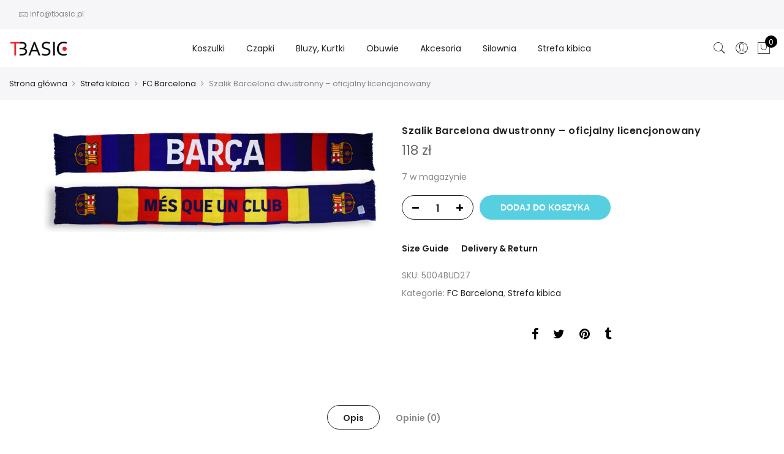

--- FILE ---
content_type: text/html; charset=UTF-8
request_url: https://tbasic.pl/produkt/szalik-barcelona-dwustronny-oficjalny-licencjonowany/
body_size: 25594
content:
<!DOCTYPE html>
<html lang="pl-PL">
	<head>
                <!-- Global site tag (gtag.js) - Google Analytics -->
                <script async src="https://www.googletagmanager.com/gtag/js?id=UA-164223369-1"></script>
                <script>
                  window.dataLayer = window.dataLayer || [];
                  function gtag(){dataLayer.push(arguments);}
                  gtag('js', new Date());

                  gtag('config', 'UA-164223369-1');
                </script>
<!-- Facebook Pixel Code -->
<script>
!function(f,b,e,v,n,t,s)
{if(f.fbq)return;n=f.fbq=function(){n.callMethod?
n.callMethod.apply(n,arguments):n.queue.push(arguments)};
if(!f._fbq)f._fbq=n;n.push=n;n.loaded=!0;n.version='2.0';
n.queue=[];t=b.createElement(e);t.async=!0;
t.src=v;s=b.getElementsByTagName(e)[0];
s.parentNode.insertBefore(t,s)}(window, document,'script',
'https://connect.facebook.net/en_US/fbevents.js');
fbq('init', '173281346407708');
fbq('track', 'PageView');
</script>
<noscript><img height="1" width="1" style="display:none"
src="https://www.facebook.com/tr?id=173281346407708&ev=PageView&noscript=1"
/></noscript>
<!-- End Facebook Pixel Code -->
		<meta http-equiv="Content-Type" content="text/html; charset=UTF-8"/>
		<meta name="viewport" content="width=device-width, initial-scale=1.0">
		<link rel="profile" href="http://gmpg.org/xfn/11">
		<link rel="pingback" href="https://tbasic.pl/xmlrpc.php">
		<meta name='robots' content='index, follow, max-image-preview:large, max-snippet:-1, max-video-preview:-1' />

	<!-- This site is optimized with the Yoast SEO Premium plugin v22.4 (Yoast SEO v22.4) - https://yoast.com/wordpress/plugins/seo/ -->
	<title>Szalik Barcelona dwustronny - oficjalny licencjonowany - TBASIC - odzież sportowa, akcesoria, oficjalne, licencjonowane gadżety piłkarskie</title>
	<meta name="description" content="Szalik Barcelona dwustronny - oficjalny licencjonowany - TBASIC - odzież sportowa, akcesoria, oficjalne, licencjonowane gadżety piłkarskie" />
	<link rel="canonical" href="https://tbasic.pl/produkt/szalik-barcelona-dwustronny-oficjalny-licencjonowany/" />
	<meta property="og:locale" content="pl_PL" />
	<meta property="og:type" content="article" />
	<meta property="og:title" content="Szalik Barcelona dwustronny - oficjalny licencjonowany" />
	<meta property="og:description" content="Szalik Barcelona dwustronny - oficjalny licencjonowany - TBASIC - odzież sportowa, akcesoria, oficjalne, licencjonowane gadżety piłkarskie" />
	<meta property="og:url" content="https://tbasic.pl/produkt/szalik-barcelona-dwustronny-oficjalny-licencjonowany/" />
	<meta property="og:site_name" content="TBASIC - odzież sportowa, akcesoria, oficjalne, licencjonowane gadżety piłkarskie" />
	<meta property="article:publisher" content="https://www.facebook.com/TBASICpl-100612985230688" />
	<meta property="article:modified_time" content="2026-01-19T08:12:26+00:00" />
	<meta property="og:image" content="https://tbasic.pl/wp-content/uploads/2024/06/d0cee399dad607176fedb736c9fea6f7.jpg" />
	<meta property="og:image:width" content="803" />
	<meta property="og:image:height" content="256" />
	<meta property="og:image:type" content="image/jpeg" />
	<meta name="twitter:card" content="summary_large_image" />
	<meta name="twitter:label1" content="Szacowany czas czytania" />
	<meta name="twitter:data1" content="1 minuta" />
	<script type="application/ld+json" class="yoast-schema-graph">{"@context":"https://schema.org","@graph":[{"@type":"WebPage","@id":"https://tbasic.pl/produkt/szalik-barcelona-dwustronny-oficjalny-licencjonowany/","url":"https://tbasic.pl/produkt/szalik-barcelona-dwustronny-oficjalny-licencjonowany/","name":"Szalik Barcelona dwustronny - oficjalny licencjonowany - TBASIC - odzież sportowa, akcesoria, oficjalne, licencjonowane gadżety piłkarskie","isPartOf":{"@id":"https://tbasic.pl/#website"},"primaryImageOfPage":{"@id":"https://tbasic.pl/produkt/szalik-barcelona-dwustronny-oficjalny-licencjonowany/#primaryimage"},"image":{"@id":"https://tbasic.pl/produkt/szalik-barcelona-dwustronny-oficjalny-licencjonowany/#primaryimage"},"thumbnailUrl":"https://tbasic.pl/wp-content/uploads/2024/06/d0cee399dad607176fedb736c9fea6f7.jpg","datePublished":"2024-06-10T15:51:13+00:00","dateModified":"2026-01-19T08:12:26+00:00","description":"Szalik Barcelona dwustronny - oficjalny licencjonowany - TBASIC - odzież sportowa, akcesoria, oficjalne, licencjonowane gadżety piłkarskie","breadcrumb":{"@id":"https://tbasic.pl/produkt/szalik-barcelona-dwustronny-oficjalny-licencjonowany/#breadcrumb"},"inLanguage":"pl-PL","potentialAction":[{"@type":"ReadAction","target":["https://tbasic.pl/produkt/szalik-barcelona-dwustronny-oficjalny-licencjonowany/"]}]},{"@type":"ImageObject","inLanguage":"pl-PL","@id":"https://tbasic.pl/produkt/szalik-barcelona-dwustronny-oficjalny-licencjonowany/#primaryimage","url":"https://tbasic.pl/wp-content/uploads/2024/06/d0cee399dad607176fedb736c9fea6f7.jpg","contentUrl":"https://tbasic.pl/wp-content/uploads/2024/06/d0cee399dad607176fedb736c9fea6f7.jpg","width":803,"height":256},{"@type":"BreadcrumbList","@id":"https://tbasic.pl/produkt/szalik-barcelona-dwustronny-oficjalny-licencjonowany/#breadcrumb","itemListElement":[{"@type":"ListItem","position":1,"name":"Strona główna","item":"https://tbasic.pl/"},{"@type":"ListItem","position":2,"name":"Sklep","item":"https://tbasic.pl/?page_id=4"},{"@type":"ListItem","position":3,"name":"Szalik Barcelona dwustronny &#8211; oficjalny licencjonowany"}]},{"@type":"WebSite","@id":"https://tbasic.pl/#website","url":"https://tbasic.pl/","name":"TBASIC - sportowy, casual","description":"Odzież, akcesoria i licencjonowane gadżety klubów piłkarskich. Renomowane marki - Adidas, Puma, Nike, Converse, New Era","potentialAction":[{"@type":"SearchAction","target":{"@type":"EntryPoint","urlTemplate":"https://tbasic.pl/?s={search_term_string}"},"query-input":"required name=search_term_string"}],"inLanguage":"pl-PL"}]}</script>
	<!-- / Yoast SEO Premium plugin. -->


<link rel='dns-prefetch' href='//fonts.googleapis.com' />
<link rel="alternate" type="application/rss+xml" title="TBASIC - odzież sportowa, akcesoria, oficjalne, licencjonowane gadżety piłkarskie &raquo; Kanał z wpisami" href="https://tbasic.pl/feed/" />
<link rel="alternate" type="application/rss+xml" title="TBASIC - odzież sportowa, akcesoria, oficjalne, licencjonowane gadżety piłkarskie &raquo; Kanał z komentarzami" href="https://tbasic.pl/comments/feed/" />
<link rel="alternate" type="application/rss+xml" title="TBASIC - odzież sportowa, akcesoria, oficjalne, licencjonowane gadżety piłkarskie &raquo; Szalik Barcelona  dwustronny &#8211; oficjalny licencjonowany Kanał z komentarzami" href="https://tbasic.pl/produkt/szalik-barcelona-dwustronny-oficjalny-licencjonowany/feed/" />
<script type="text/javascript">
/* <![CDATA[ */
window._wpemojiSettings = {"baseUrl":"https:\/\/s.w.org\/images\/core\/emoji\/15.0.3\/72x72\/","ext":".png","svgUrl":"https:\/\/s.w.org\/images\/core\/emoji\/15.0.3\/svg\/","svgExt":".svg","source":{"concatemoji":"https:\/\/tbasic.pl\/wp-includes\/js\/wp-emoji-release.min.js?ver=6.5.7"}};
/*! This file is auto-generated */
!function(i,n){var o,s,e;function c(e){try{var t={supportTests:e,timestamp:(new Date).valueOf()};sessionStorage.setItem(o,JSON.stringify(t))}catch(e){}}function p(e,t,n){e.clearRect(0,0,e.canvas.width,e.canvas.height),e.fillText(t,0,0);var t=new Uint32Array(e.getImageData(0,0,e.canvas.width,e.canvas.height).data),r=(e.clearRect(0,0,e.canvas.width,e.canvas.height),e.fillText(n,0,0),new Uint32Array(e.getImageData(0,0,e.canvas.width,e.canvas.height).data));return t.every(function(e,t){return e===r[t]})}function u(e,t,n){switch(t){case"flag":return n(e,"\ud83c\udff3\ufe0f\u200d\u26a7\ufe0f","\ud83c\udff3\ufe0f\u200b\u26a7\ufe0f")?!1:!n(e,"\ud83c\uddfa\ud83c\uddf3","\ud83c\uddfa\u200b\ud83c\uddf3")&&!n(e,"\ud83c\udff4\udb40\udc67\udb40\udc62\udb40\udc65\udb40\udc6e\udb40\udc67\udb40\udc7f","\ud83c\udff4\u200b\udb40\udc67\u200b\udb40\udc62\u200b\udb40\udc65\u200b\udb40\udc6e\u200b\udb40\udc67\u200b\udb40\udc7f");case"emoji":return!n(e,"\ud83d\udc26\u200d\u2b1b","\ud83d\udc26\u200b\u2b1b")}return!1}function f(e,t,n){var r="undefined"!=typeof WorkerGlobalScope&&self instanceof WorkerGlobalScope?new OffscreenCanvas(300,150):i.createElement("canvas"),a=r.getContext("2d",{willReadFrequently:!0}),o=(a.textBaseline="top",a.font="600 32px Arial",{});return e.forEach(function(e){o[e]=t(a,e,n)}),o}function t(e){var t=i.createElement("script");t.src=e,t.defer=!0,i.head.appendChild(t)}"undefined"!=typeof Promise&&(o="wpEmojiSettingsSupports",s=["flag","emoji"],n.supports={everything:!0,everythingExceptFlag:!0},e=new Promise(function(e){i.addEventListener("DOMContentLoaded",e,{once:!0})}),new Promise(function(t){var n=function(){try{var e=JSON.parse(sessionStorage.getItem(o));if("object"==typeof e&&"number"==typeof e.timestamp&&(new Date).valueOf()<e.timestamp+604800&&"object"==typeof e.supportTests)return e.supportTests}catch(e){}return null}();if(!n){if("undefined"!=typeof Worker&&"undefined"!=typeof OffscreenCanvas&&"undefined"!=typeof URL&&URL.createObjectURL&&"undefined"!=typeof Blob)try{var e="postMessage("+f.toString()+"("+[JSON.stringify(s),u.toString(),p.toString()].join(",")+"));",r=new Blob([e],{type:"text/javascript"}),a=new Worker(URL.createObjectURL(r),{name:"wpTestEmojiSupports"});return void(a.onmessage=function(e){c(n=e.data),a.terminate(),t(n)})}catch(e){}c(n=f(s,u,p))}t(n)}).then(function(e){for(var t in e)n.supports[t]=e[t],n.supports.everything=n.supports.everything&&n.supports[t],"flag"!==t&&(n.supports.everythingExceptFlag=n.supports.everythingExceptFlag&&n.supports[t]);n.supports.everythingExceptFlag=n.supports.everythingExceptFlag&&!n.supports.flag,n.DOMReady=!1,n.readyCallback=function(){n.DOMReady=!0}}).then(function(){return e}).then(function(){var e;n.supports.everything||(n.readyCallback(),(e=n.source||{}).concatemoji?t(e.concatemoji):e.wpemoji&&e.twemoji&&(t(e.twemoji),t(e.wpemoji)))}))}((window,document),window._wpemojiSettings);
/* ]]> */
</script>
<style id='wp-emoji-styles-inline-css' type='text/css'>

	img.wp-smiley, img.emoji {
		display: inline !important;
		border: none !important;
		box-shadow: none !important;
		height: 1em !important;
		width: 1em !important;
		margin: 0 0.07em !important;
		vertical-align: -0.1em !important;
		background: none !important;
		padding: 0 !important;
	}
</style>
<link rel='stylesheet' id='wp-block-library-css' href='https://tbasic.pl/wp-includes/css/dist/block-library/style.min.css?ver=6.5.7' type='text/css' media='all' />
<style id='classic-theme-styles-inline-css' type='text/css'>
/*! This file is auto-generated */
.wp-block-button__link{color:#fff;background-color:#32373c;border-radius:9999px;box-shadow:none;text-decoration:none;padding:calc(.667em + 2px) calc(1.333em + 2px);font-size:1.125em}.wp-block-file__button{background:#32373c;color:#fff;text-decoration:none}
</style>
<style id='global-styles-inline-css' type='text/css'>
body{--wp--preset--color--black: #000000;--wp--preset--color--cyan-bluish-gray: #abb8c3;--wp--preset--color--white: #ffffff;--wp--preset--color--pale-pink: #f78da7;--wp--preset--color--vivid-red: #cf2e2e;--wp--preset--color--luminous-vivid-orange: #ff6900;--wp--preset--color--luminous-vivid-amber: #fcb900;--wp--preset--color--light-green-cyan: #7bdcb5;--wp--preset--color--vivid-green-cyan: #00d084;--wp--preset--color--pale-cyan-blue: #8ed1fc;--wp--preset--color--vivid-cyan-blue: #0693e3;--wp--preset--color--vivid-purple: #9b51e0;--wp--preset--gradient--vivid-cyan-blue-to-vivid-purple: linear-gradient(135deg,rgba(6,147,227,1) 0%,rgb(155,81,224) 100%);--wp--preset--gradient--light-green-cyan-to-vivid-green-cyan: linear-gradient(135deg,rgb(122,220,180) 0%,rgb(0,208,130) 100%);--wp--preset--gradient--luminous-vivid-amber-to-luminous-vivid-orange: linear-gradient(135deg,rgba(252,185,0,1) 0%,rgba(255,105,0,1) 100%);--wp--preset--gradient--luminous-vivid-orange-to-vivid-red: linear-gradient(135deg,rgba(255,105,0,1) 0%,rgb(207,46,46) 100%);--wp--preset--gradient--very-light-gray-to-cyan-bluish-gray: linear-gradient(135deg,rgb(238,238,238) 0%,rgb(169,184,195) 100%);--wp--preset--gradient--cool-to-warm-spectrum: linear-gradient(135deg,rgb(74,234,220) 0%,rgb(151,120,209) 20%,rgb(207,42,186) 40%,rgb(238,44,130) 60%,rgb(251,105,98) 80%,rgb(254,248,76) 100%);--wp--preset--gradient--blush-light-purple: linear-gradient(135deg,rgb(255,206,236) 0%,rgb(152,150,240) 100%);--wp--preset--gradient--blush-bordeaux: linear-gradient(135deg,rgb(254,205,165) 0%,rgb(254,45,45) 50%,rgb(107,0,62) 100%);--wp--preset--gradient--luminous-dusk: linear-gradient(135deg,rgb(255,203,112) 0%,rgb(199,81,192) 50%,rgb(65,88,208) 100%);--wp--preset--gradient--pale-ocean: linear-gradient(135deg,rgb(255,245,203) 0%,rgb(182,227,212) 50%,rgb(51,167,181) 100%);--wp--preset--gradient--electric-grass: linear-gradient(135deg,rgb(202,248,128) 0%,rgb(113,206,126) 100%);--wp--preset--gradient--midnight: linear-gradient(135deg,rgb(2,3,129) 0%,rgb(40,116,252) 100%);--wp--preset--font-size--small: 13px;--wp--preset--font-size--medium: 20px;--wp--preset--font-size--large: 36px;--wp--preset--font-size--x-large: 42px;--wp--preset--spacing--20: 0.44rem;--wp--preset--spacing--30: 0.67rem;--wp--preset--spacing--40: 1rem;--wp--preset--spacing--50: 1.5rem;--wp--preset--spacing--60: 2.25rem;--wp--preset--spacing--70: 3.38rem;--wp--preset--spacing--80: 5.06rem;--wp--preset--shadow--natural: 6px 6px 9px rgba(0, 0, 0, 0.2);--wp--preset--shadow--deep: 12px 12px 50px rgba(0, 0, 0, 0.4);--wp--preset--shadow--sharp: 6px 6px 0px rgba(0, 0, 0, 0.2);--wp--preset--shadow--outlined: 6px 6px 0px -3px rgba(255, 255, 255, 1), 6px 6px rgba(0, 0, 0, 1);--wp--preset--shadow--crisp: 6px 6px 0px rgba(0, 0, 0, 1);}:where(.is-layout-flex){gap: 0.5em;}:where(.is-layout-grid){gap: 0.5em;}body .is-layout-flex{display: flex;}body .is-layout-flex{flex-wrap: wrap;align-items: center;}body .is-layout-flex > *{margin: 0;}body .is-layout-grid{display: grid;}body .is-layout-grid > *{margin: 0;}:where(.wp-block-columns.is-layout-flex){gap: 2em;}:where(.wp-block-columns.is-layout-grid){gap: 2em;}:where(.wp-block-post-template.is-layout-flex){gap: 1.25em;}:where(.wp-block-post-template.is-layout-grid){gap: 1.25em;}.has-black-color{color: var(--wp--preset--color--black) !important;}.has-cyan-bluish-gray-color{color: var(--wp--preset--color--cyan-bluish-gray) !important;}.has-white-color{color: var(--wp--preset--color--white) !important;}.has-pale-pink-color{color: var(--wp--preset--color--pale-pink) !important;}.has-vivid-red-color{color: var(--wp--preset--color--vivid-red) !important;}.has-luminous-vivid-orange-color{color: var(--wp--preset--color--luminous-vivid-orange) !important;}.has-luminous-vivid-amber-color{color: var(--wp--preset--color--luminous-vivid-amber) !important;}.has-light-green-cyan-color{color: var(--wp--preset--color--light-green-cyan) !important;}.has-vivid-green-cyan-color{color: var(--wp--preset--color--vivid-green-cyan) !important;}.has-pale-cyan-blue-color{color: var(--wp--preset--color--pale-cyan-blue) !important;}.has-vivid-cyan-blue-color{color: var(--wp--preset--color--vivid-cyan-blue) !important;}.has-vivid-purple-color{color: var(--wp--preset--color--vivid-purple) !important;}.has-black-background-color{background-color: var(--wp--preset--color--black) !important;}.has-cyan-bluish-gray-background-color{background-color: var(--wp--preset--color--cyan-bluish-gray) !important;}.has-white-background-color{background-color: var(--wp--preset--color--white) !important;}.has-pale-pink-background-color{background-color: var(--wp--preset--color--pale-pink) !important;}.has-vivid-red-background-color{background-color: var(--wp--preset--color--vivid-red) !important;}.has-luminous-vivid-orange-background-color{background-color: var(--wp--preset--color--luminous-vivid-orange) !important;}.has-luminous-vivid-amber-background-color{background-color: var(--wp--preset--color--luminous-vivid-amber) !important;}.has-light-green-cyan-background-color{background-color: var(--wp--preset--color--light-green-cyan) !important;}.has-vivid-green-cyan-background-color{background-color: var(--wp--preset--color--vivid-green-cyan) !important;}.has-pale-cyan-blue-background-color{background-color: var(--wp--preset--color--pale-cyan-blue) !important;}.has-vivid-cyan-blue-background-color{background-color: var(--wp--preset--color--vivid-cyan-blue) !important;}.has-vivid-purple-background-color{background-color: var(--wp--preset--color--vivid-purple) !important;}.has-black-border-color{border-color: var(--wp--preset--color--black) !important;}.has-cyan-bluish-gray-border-color{border-color: var(--wp--preset--color--cyan-bluish-gray) !important;}.has-white-border-color{border-color: var(--wp--preset--color--white) !important;}.has-pale-pink-border-color{border-color: var(--wp--preset--color--pale-pink) !important;}.has-vivid-red-border-color{border-color: var(--wp--preset--color--vivid-red) !important;}.has-luminous-vivid-orange-border-color{border-color: var(--wp--preset--color--luminous-vivid-orange) !important;}.has-luminous-vivid-amber-border-color{border-color: var(--wp--preset--color--luminous-vivid-amber) !important;}.has-light-green-cyan-border-color{border-color: var(--wp--preset--color--light-green-cyan) !important;}.has-vivid-green-cyan-border-color{border-color: var(--wp--preset--color--vivid-green-cyan) !important;}.has-pale-cyan-blue-border-color{border-color: var(--wp--preset--color--pale-cyan-blue) !important;}.has-vivid-cyan-blue-border-color{border-color: var(--wp--preset--color--vivid-cyan-blue) !important;}.has-vivid-purple-border-color{border-color: var(--wp--preset--color--vivid-purple) !important;}.has-vivid-cyan-blue-to-vivid-purple-gradient-background{background: var(--wp--preset--gradient--vivid-cyan-blue-to-vivid-purple) !important;}.has-light-green-cyan-to-vivid-green-cyan-gradient-background{background: var(--wp--preset--gradient--light-green-cyan-to-vivid-green-cyan) !important;}.has-luminous-vivid-amber-to-luminous-vivid-orange-gradient-background{background: var(--wp--preset--gradient--luminous-vivid-amber-to-luminous-vivid-orange) !important;}.has-luminous-vivid-orange-to-vivid-red-gradient-background{background: var(--wp--preset--gradient--luminous-vivid-orange-to-vivid-red) !important;}.has-very-light-gray-to-cyan-bluish-gray-gradient-background{background: var(--wp--preset--gradient--very-light-gray-to-cyan-bluish-gray) !important;}.has-cool-to-warm-spectrum-gradient-background{background: var(--wp--preset--gradient--cool-to-warm-spectrum) !important;}.has-blush-light-purple-gradient-background{background: var(--wp--preset--gradient--blush-light-purple) !important;}.has-blush-bordeaux-gradient-background{background: var(--wp--preset--gradient--blush-bordeaux) !important;}.has-luminous-dusk-gradient-background{background: var(--wp--preset--gradient--luminous-dusk) !important;}.has-pale-ocean-gradient-background{background: var(--wp--preset--gradient--pale-ocean) !important;}.has-electric-grass-gradient-background{background: var(--wp--preset--gradient--electric-grass) !important;}.has-midnight-gradient-background{background: var(--wp--preset--gradient--midnight) !important;}.has-small-font-size{font-size: var(--wp--preset--font-size--small) !important;}.has-medium-font-size{font-size: var(--wp--preset--font-size--medium) !important;}.has-large-font-size{font-size: var(--wp--preset--font-size--large) !important;}.has-x-large-font-size{font-size: var(--wp--preset--font-size--x-large) !important;}
.wp-block-navigation a:where(:not(.wp-element-button)){color: inherit;}
:where(.wp-block-post-template.is-layout-flex){gap: 1.25em;}:where(.wp-block-post-template.is-layout-grid){gap: 1.25em;}
:where(.wp-block-columns.is-layout-flex){gap: 2em;}:where(.wp-block-columns.is-layout-grid){gap: 2em;}
.wp-block-pullquote{font-size: 1.5em;line-height: 1.6;}
</style>
<link rel='stylesheet' id='photoswipe-css' href='https://tbasic.pl/wp-content/plugins/woocommerce/assets/css/photoswipe/photoswipe.min.css?ver=8.7.2' type='text/css' media='all' />
<link rel='stylesheet' id='photoswipe-default-skin-css' href='https://tbasic.pl/wp-content/plugins/woocommerce/assets/css/photoswipe/default-skin/default-skin.min.css?ver=8.7.2' type='text/css' media='all' />
<style id='woocommerce-inline-inline-css' type='text/css'>
.woocommerce form .form-row .required { visibility: visible; }
</style>
<link rel='stylesheet' id='claue-style-css' href='https://tbasic.pl/wp-content/themes/claue/style.css?ver=6.5.7' type='text/css' media='all' />
<link rel='stylesheet' id='claue-child-style-css' href='https://tbasic.pl/wp-content/themes/claue-child/style.css?ver=6.5.7' type='text/css' media='all' />
<link rel='stylesheet' id='jas-font-google-css' href='https://fonts.googleapis.com/css?family=Poppins%3A300%2C400%2C500%2C600%2C700%7CLibre+Baskerville%3A400italic&#038;subset=latin%2Clatin-ext&#038;ver=6.5.7' type='text/css' media='all' />
<link rel='stylesheet' id='fontawesome-css' href='https://tbasic.pl/wp-content/themes/claue/assets/vendors/font-awesome/css/font-awesome.min.css?ver=6.5.7' type='text/css' media='all' />
<link rel='stylesheet' id='font-stroke-css' href='https://tbasic.pl/wp-content/themes/claue/assets/vendors/font-stroke/css/font-stroke.min.css?ver=6.5.7' type='text/css' media='all' />
<link rel='stylesheet' id='slick-css' href='https://tbasic.pl/wp-content/themes/claue/assets/vendors/slick/slick.css?ver=6.5.7' type='text/css' media='all' />
<link rel='stylesheet' id='jas-claue-animated-css' href='https://tbasic.pl/wp-content/themes/claue/assets/css/animate.css?ver=6.5.7' type='text/css' media='all' />
<link rel='stylesheet' id='jas-claue-style-css' href='https://tbasic.pl/wp-content/themes/claue-child/style.css?ver=6.5.7' type='text/css' media='all' />
<style id='jas-claue-style-inline-css' type='text/css'>
.jas-branding {max-width: 200px;margin: auto;}.jas-wc .page-head, .jas-wc-single .page-head {background-image:  url(http://janstudio.net/claue/demo/wp-content/uploads/2016/10/shop-category.jpg);background-size:       cover;background-repeat:     repeat-y;background-position:   center center;background-attachment: scroll;}.jas-portfolio .page-head {background-image:  url(http://janstudio.net/claue/demo/wp-content/uploads/2016/10/shop-category.jpg);background-size:       cover;background-repeat:     no-repeat;background-position:   center center;background-attachment: scroll;}body, .jas-menu > li > a, .f__pop, .jas-menu ul li a {font-family: "Poppins";font-weight: 400;font-size:14px;color:#878787}h1, h2, h3, h4, h5, h6, .f__pop {font-family: "Poppins";font-weight:600}h1, h2, h3, h4, h5, h6 {color:#222}h1 { font-size:48px; }h2 { font-size:36px; }h3 { font-size:24px; }h4 { font-size:21px; }h5 { font-size:18px; }h6 { font-size:16px; }a:hover, a:active,.cp, .chp:hover,.inside-thumb a:hover,.jas-blog-slider .post-thumbnail > div a:hover,.shop-top-sidebar .product-categories li.current-cat > a,.quantity .qty a:hover,.cart .yith-wcwl-add-to-wishlist a:hover,.woocommerce-MyAccount-navigation ul li:hover a,.woocommerce-MyAccount-navigation ul li.is-active a {color: #56cfe1;}input[type="submit"]:hover,button:hover,a.button:hover,.jas-ajax-load a:hover,.widget .tagcloud a:hover,.jas-ajax-load a:hover,.cart .yith-wcwl-add-to-wishlist:hover,.p-video a:hover {border-color: #56cfe1;}input[type="submit"]:hover,button:hover,a.button:hover,.jas-ajax-load a:hover,.bgp, .bghp:hover,.signup-newsletter-form input.submit-btn:hover,.widget .tagcloud a:hover,.widget_price_filter .ui-slider-range,.widget_price_filter .ui-state-default,.jas-mini-cart .checkout,.jas-ajax-load a:hover,.metaslider .flexslider .flex-prev, .metaslider .flexslider .flex-next,button.single_add_to_cart_button,.jas_wcpb_add_to_cart.single_add_to_cart_button,.jas-service[class*="icon-"] .icon:before,.cart__popup-action .checkout-button {background-color: #56cfe1;}a,h1, h2, h3, h4, h5, h6,input[type="submit"],button,a.button,.jas-ajax-load a,.cd,.wp-caption-text,#jas-header .jas-social a,#jas-backtop:hover span i,.page-numbers li,.page-numbers li a,.jas-portfolio-single .portfolio-meta span,.sidebar .widget ul li:before,.widget ul.product_list_widget li a span.product-title,.widget .tagcloud a,.filter-trigger:hover,.filter-trigger:focus,.jas-mini-cart .mini_cart_item a:nth-child(2),.btn-atc .yith-wcwl-add-to-wishlist .ajax-loading,.product-category h3,.quantity input.input-text[type="number"],.cart .yith-wcwl-add-to-wishlist a,.wc-tabs li.active a,.wc-tabs li a:hover,.shop_table th,.order-total,.order-total td,.woocommerce-MyAccount-navigation ul li a,.jas-filter a.selected,.jas-filter a:hover,.jas-row .vc_tta-color-grey.vc_tta-style-classic .vc_tta-tab > a:focus, .jas-row .vc_tta-color-grey.vc_tta-style-classic .vc_tta-tab > a:hover,.jas-row .vc_tta-color-grey.vc_tta-style-classic .vc_tta-tab.vc_active > a,.metaslider .flexslider .caption-wrap h2,.metaslider .flexslider .caption-wrap h3,.metaslider .flexslider .caption-wrap h4,.jas-menu ul li:hover > a,#jas-mobile-menu ul li a,.holder {color: #222;}input:not([type="submit"]):not([type="checkbox"]):focus,textarea:focus,.error-404.not-found a,.more-link,.widget .tagcloud a,.widget .woocommerce-product-search,.widget .search-form,.woocommerce .widget_layered_nav ul.yith-wcan-label li a:hover,.woocommerce-page .widget_layered_nav ul.yith-wcan-label li a:hover,.woocommerce .widget_layered_nav ul.yith-wcan-label li.chosen a,.woocommerce-page .widget_layered_nav ul.yith-wcan-label li.chosen a,.jas-ajax-load a,form .quantity,.quantity input.input-text[type="number"]:focus,.cart .yith-wcwl-add-to-wishlist,.wc-tabs li.active a,.p-video a,.jas-filter a.selected,.jas-row .vc_tta-color-grey.vc_tta-style-classic .vc_tta-tab > a:focus, .jas-row .vc_tta-color-grey.vc_tta-style-classic .vc_tta-tab > a:hover,.jas-row .vc_tta-color-grey.vc_tta-style-classic .vc_tta-tab.vc_active > a {border-color: #222;}mark,.signup-newsletter-form input.submit-btn,.error-404.not-found a:hover,.more-link:hover,.widget h4.widget-title:after,.widget .woocommerce-product-search input[type="submit"],.widget .search-form .search-submit,.woocommerce .widget_layered_nav ul.yith-wcan-label li a:hover,.woocommerce-page .widget_layered_nav ul.yith-wcan-label li a:hover,.woocommerce .widget_layered_nav ul.yith-wcan-label li.chosen a,.woocommerce-page .widget_layered_nav ul.yith-wcan-label li.chosen a,.jas-mini-cart .button,.btn-quickview:hover,.tab-heading:after,.product-extra-title h2:before,.product-extra-title h2:after,.section-title:before,.section-title:after {background-color: #222;}body { background-color: #fff}body { color: #878787}h1, h2, h3, h4, h5, h6 { color: #222}.jas-socials a,.header-text,.header__top .jas-action a {color: #878787;}.jas-menu > li > a,#jas-mobile-menu ul > li:hover > a, #jas-mobile-menu ul > li.current-menu-item > a, #jas-mobile-menu ul > li.current-menu-parent > a, #jas-mobile-menu ul > li.current-menu-ancestor > a,#jas-mobile-menu ul > li:hover > .holder, #jas-mobile-menu ul > li.current-menu-item > .holder,#jas-mobile-menu ul > li.current-menu-parent  > .holder,#jas-mobile-menu ul > li.current-menu-ancestor > .holder,.jas-menu li.current-product_cat-ancestor > a,.jas-action a {color: #222;}.jas-menu li > a:hover,.jas-menu li.current-menu-ancestor > a,.jas-menu li.current-menu-item > a,.jas-account-menu a:hover,.jas-action a:hover {color: #56cfe1;}.jas-menu ul a, .jas-account-menu ul a, .jas-menu ul li a {color: #878787;}.jas-menu ul li a:hover {color: #222;}.jas-account-menu ul, .jas-menu > li > ul {background: rgba(255, 255, 255, 0.95);}.home .header__transparent .jas-menu > li > a {color: #222;}.home .header__transparent .jas-menu li > a:hover {color: #56cfe1;}.header-sticky .header__mid {background: #fff;}.header-sticky .jas-menu > li > a,.header-sticky .jas-action a  {color: #222;}.header-sticky .jas-menu li a:hover, .header-sticky .jas-menu li.current-menu-ancestor > a, .header-sticky .jas-menu li.current-menu-item > a,.header-sticky .jas-action a:hover {color: #56cfe1;}.header-sticky .jas-account-menu ul, .header-sticky .jas-menu > li > ul {background: rgba(255, 255, 255, 0.95);}.header-sticky .jas-menu ul li a {color: #222;}.header-sticky .jas-menu ul li a:hover,.header-sticky .jas-menu ul li.current-menu-item a,.header-sticky .jas-menu ul li.current-menu-ancestor > a {color: #56cfe1;}#jas-footer {background: #f6f6f8;}#jas-footer {color: #878787;}.footer__top a, .footer__bot a {color: #878787;}.footer__top .widget-title {color: #222;}.footer__top a:hover, .footer__bot a:hover {color: #56cfe1;}.badge span {background:#fe9931;}.badge span {color:#fff;}.badge .new {background:#56cfe1;}.product-image .product-attr {background:transparent;}.single-product.postid-5532 .jas-container { width: 100%; padding: 0 30px;}.sidebar .widget.yith-woocommerce-ajax-product-filter ul li:before { content:none;}.sidebar .widget.yith-woocommerce-ajax-product-filter ul li { padding-left: 0;}
</style>
<link rel='stylesheet' id='payu-gateway-css' href='https://tbasic.pl/wp-content/plugins/woo-payu-payment-gateway/assets/css/payu-gateway.css?ver=2.9.0' type='text/css' media='all' />
<link rel='stylesheet' id='easypack-front-css' href='https://tbasic.pl/wp-content/plugins/inpost-for-woocommerce/resources/assets/css/front.css?ver=6.5.7' type='text/css' media='all' />
<link rel='stylesheet' id='easypack-jbox-css-css' href='https://tbasic.pl/wp-content/plugins/inpost-for-woocommerce/resources/assets/css/jBox.all.min.css?ver=1.6.4' type='text/css' media='all' />
<link rel='stylesheet' id='geowidget-css-css' href='https://tbasic.pl/wp-content/plugins/inpost-for-woocommerce/resources/assets/css/inpost-geowidget.css?ver=1.6.4' type='text/css' media='all' />
<script type="text/template" id="tmpl-variation-template">
	<div class="woocommerce-variation-description">{{{ data.variation.variation_description }}}</div>
	<div class="woocommerce-variation-price">{{{ data.variation.price_html }}}</div>
	<div class="woocommerce-variation-availability">{{{ data.variation.availability_html }}}</div>
</script>
<script type="text/template" id="tmpl-unavailable-variation-template">
	<p>Przepraszamy, ten produkt jest niedostępny. Prosimy wybrać inną kombinację.</p>
</script>
<script type="text/javascript" src="https://tbasic.pl/wp-includes/js/jquery/jquery.min.js?ver=3.7.1" id="jquery-core-js"></script>
<script type="text/javascript" src="https://tbasic.pl/wp-includes/js/jquery/jquery-migrate.min.js?ver=3.4.1" id="jquery-migrate-js"></script>
<script type="text/javascript" src="https://tbasic.pl/wp-content/plugins/woocommerce/assets/js/jquery-blockui/jquery.blockUI.min.js?ver=2.7.0-wc.8.7.2" id="jquery-blockui-js" defer="defer" data-wp-strategy="defer"></script>
<script type="text/javascript" id="wc-add-to-cart-js-extra">
/* <![CDATA[ */
var wc_add_to_cart_params = {"ajax_url":"\/wp-admin\/admin-ajax.php","wc_ajax_url":"\/?wc-ajax=%%endpoint%%","i18n_view_cart":"Zobacz koszyk","cart_url":"https:\/\/tbasic.pl\/koszyk\/","is_cart":"","cart_redirect_after_add":"no"};
/* ]]> */
</script>
<script type="text/javascript" src="https://tbasic.pl/wp-content/plugins/woocommerce/assets/js/frontend/add-to-cart.min.js?ver=8.7.2" id="wc-add-to-cart-js" defer="defer" data-wp-strategy="defer"></script>
<script type="text/javascript" src="https://tbasic.pl/wp-content/plugins/woocommerce/assets/js/photoswipe/photoswipe.min.js?ver=4.1.1-wc.8.7.2" id="photoswipe-js" defer="defer" data-wp-strategy="defer"></script>
<script type="text/javascript" src="https://tbasic.pl/wp-content/plugins/woocommerce/assets/js/photoswipe/photoswipe-ui-default.min.js?ver=4.1.1-wc.8.7.2" id="photoswipe-ui-default-js" defer="defer" data-wp-strategy="defer"></script>
<script type="text/javascript" id="wc-single-product-js-extra">
/* <![CDATA[ */
var wc_single_product_params = {"i18n_required_rating_text":"Prosz\u0119 wybra\u0107 ocen\u0119","review_rating_required":"yes","flexslider":{"rtl":false,"animation":"slide","smoothHeight":true,"directionNav":false,"controlNav":"thumbnails","slideshow":false,"animationSpeed":500,"animationLoop":false,"allowOneSlide":false},"zoom_enabled":"","zoom_options":[],"photoswipe_enabled":"1","photoswipe_options":{"shareEl":false,"closeOnScroll":false,"history":false,"hideAnimationDuration":0,"showAnimationDuration":0},"flexslider_enabled":""};
/* ]]> */
</script>
<script type="text/javascript" src="https://tbasic.pl/wp-content/plugins/woocommerce/assets/js/frontend/single-product.min.js?ver=8.7.2" id="wc-single-product-js" defer="defer" data-wp-strategy="defer"></script>
<script type="text/javascript" src="https://tbasic.pl/wp-content/plugins/woocommerce/assets/js/js-cookie/js.cookie.min.js?ver=2.1.4-wc.8.7.2" id="js-cookie-js" defer="defer" data-wp-strategy="defer"></script>
<script type="text/javascript" id="woocommerce-js-extra">
/* <![CDATA[ */
var woocommerce_params = {"ajax_url":"\/wp-admin\/admin-ajax.php","wc_ajax_url":"\/?wc-ajax=%%endpoint%%"};
/* ]]> */
</script>
<script type="text/javascript" src="https://tbasic.pl/wp-content/plugins/woocommerce/assets/js/frontend/woocommerce.min.js?ver=8.7.2" id="woocommerce-js" defer="defer" data-wp-strategy="defer"></script>
<script type="text/javascript" id="WCPAY_ASSETS-js-extra">
/* <![CDATA[ */
var wcpayAssets = {"url":"https:\/\/tbasic.pl\/wp-content\/plugins\/woocommerce-payments\/dist\/"};
/* ]]> */
</script>
<script type="text/javascript" src="https://tbasic.pl/wp-includes/js/underscore.min.js?ver=1.13.4" id="underscore-js"></script>
<script type="text/javascript" id="wp-util-js-extra">
/* <![CDATA[ */
var _wpUtilSettings = {"ajax":{"url":"\/wp-admin\/admin-ajax.php"}};
/* ]]> */
</script>
<script type="text/javascript" src="https://tbasic.pl/wp-includes/js/wp-util.min.js?ver=6.5.7" id="wp-util-js"></script>
<script type="text/javascript" id="wc-add-to-cart-variation-js-extra">
/* <![CDATA[ */
var wc_add_to_cart_variation_params = {"wc_ajax_url":"\/?wc-ajax=%%endpoint%%","i18n_no_matching_variations_text":"Przepraszamy, \u017caden produkt nie spe\u0142nia twojego wyboru. Prosimy wybra\u0107 inn\u0105 kombinacj\u0119.","i18n_make_a_selection_text":"Wybierz opcje produktu przed dodaniem go do koszyka.","i18n_unavailable_text":"Przepraszamy, ten produkt jest niedost\u0119pny. Prosimy wybra\u0107 inn\u0105 kombinacj\u0119."};
/* ]]> */
</script>
<script type="text/javascript" src="https://tbasic.pl/wp-content/plugins/woocommerce/assets/js/frontend/add-to-cart-variation.min.js?ver=8.7.2" id="wc-add-to-cart-variation-js" defer="defer" data-wp-strategy="defer"></script>
<script type="text/javascript" src="https://tbasic.pl/wp-content/plugins/woocommerce/assets/js/zoom/jquery.zoom.min.js?ver=1.7.21-wc.8.7.2" id="zoom-js" defer="defer" data-wp-strategy="defer"></script>
<script type="text/javascript" id="easypack-front-blocks-js-js-extra">
/* <![CDATA[ */
var easypack_block = {"button_text1":"Wybierz punkt odbioru","button_text2":"Zmie\u0144 Paczkomat","phone_text":"Telefon (wymagany)","geowidget_v5_token":""};
/* ]]> */
</script>
<script type="text/javascript" src="https://tbasic.pl/wp-content/plugins/inpost-for-woocommerce/resources/assets/js/front-blocks.js?ver=1740937427" id="easypack-front-blocks-js-js"></script>
<script type="text/javascript" id="react-jsx-runtime-dependency-error-js-after">
/* <![CDATA[ */
console.error( "Payment gateway with handle 'payustandard-block' has been deactivated in Cart and Checkout blocks because its dependency 'react-jsx-runtime' is not registered. Read the docs about registering assets for payment methods: https://github.com/woocommerce/woocommerce-blocks/blob/060f63c04f0f34f645200b5d4da9212125c49177/docs/third-party-developers/extensibility/checkout-payment-methods/payment-method-integration.md#registering-assets" );
console.error( "Payment gateway with handle 'payulistbanks-block' has been deactivated in Cart and Checkout blocks because its dependency 'react-jsx-runtime' is not registered. Read the docs about registering assets for payment methods: https://github.com/woocommerce/woocommerce-blocks/blob/060f63c04f0f34f645200b5d4da9212125c49177/docs/third-party-developers/extensibility/checkout-payment-methods/payment-method-integration.md#registering-assets" );
console.error( "Payment gateway with handle 'payucreditcard-block' has been deactivated in Cart and Checkout blocks because its dependency 'react-jsx-runtime' is not registered. Read the docs about registering assets for payment methods: https://github.com/woocommerce/woocommerce-blocks/blob/060f63c04f0f34f645200b5d4da9212125c49177/docs/third-party-developers/extensibility/checkout-payment-methods/payment-method-integration.md#registering-assets" );
console.error( "Payment gateway with handle 'payublik-block' has been deactivated in Cart and Checkout blocks because its dependency 'react-jsx-runtime' is not registered. Read the docs about registering assets for payment methods: https://github.com/woocommerce/woocommerce-blocks/blob/060f63c04f0f34f645200b5d4da9212125c49177/docs/third-party-developers/extensibility/checkout-payment-methods/payment-method-integration.md#registering-assets" );
/* ]]> */
</script>
<link rel="https://api.w.org/" href="https://tbasic.pl/wp-json/" /><link rel="alternate" type="application/json" href="https://tbasic.pl/wp-json/wp/v2/product/7762" /><link rel="EditURI" type="application/rsd+xml" title="RSD" href="https://tbasic.pl/xmlrpc.php?rsd" />
<meta name="generator" content="WordPress 6.5.7" />
<meta name="generator" content="WooCommerce 8.7.2" />
<link rel='shortlink' href='https://tbasic.pl/?p=7762' />
<link rel="alternate" type="application/json+oembed" href="https://tbasic.pl/wp-json/oembed/1.0/embed?url=https%3A%2F%2Ftbasic.pl%2Fprodukt%2Fszalik-barcelona-dwustronny-oficjalny-licencjonowany%2F" />
<link rel="alternate" type="text/xml+oembed" href="https://tbasic.pl/wp-json/oembed/1.0/embed?url=https%3A%2F%2Ftbasic.pl%2Fprodukt%2Fszalik-barcelona-dwustronny-oficjalny-licencjonowany%2F&#038;format=xml" />
	<noscript><style>.woocommerce-product-gallery{ opacity: 1 !important; }</style></noscript>
	<meta name="generator" content="Elementor 3.20.3; features: e_optimized_assets_loading, additional_custom_breakpoints, block_editor_assets_optimize, e_image_loading_optimization; settings: css_print_method-external, google_font-enabled, font_display-auto">
<link rel="icon" href="https://tbasic.pl/wp-content/uploads/2020/03/img-2-100x100.png" sizes="32x32" />
<link rel="icon" href="https://tbasic.pl/wp-content/uploads/2020/03/img-2-300x300.png" sizes="192x192" />
<link rel="apple-touch-icon" href="https://tbasic.pl/wp-content/uploads/2020/03/img-2-300x300.png" />
<meta name="msapplication-TileImage" content="https://tbasic.pl/wp-content/uploads/2020/03/img-2-300x300.png" />
<style>.easypack_show_geowidget {
                                  background:  #FCC905 !important;
                                }</style>	</head>
		<body class="product-template-default single single-product postid-7762 theme-claue woocommerce woocommerce-page woocommerce-no-js has-btn-sticky jan-atc-behavior-popup elementor-default elementor-kit-5988"  itemscope="itemscope" itemtype="http://schema.org/WebPage" >
		<div id="jas-wrapper">
			<header id="jas-header" class="header-3"  itemscope="itemscope" itemtype="http://schema.org/WPHeader" >
	<div class="header__top bgbl  fs__12  pt__10 pb__10 pl__15 pr__15">
					<div class="jas-row middle-xs">
				<div class="jas-col-md-4 jas-col-sm-6 jas-col-xs-12 start-md start-sm center-xs">
											<div class="header-text">
                                                    <i class="pe-7s-mail ml__15"></i>
                                                    <a class="cg" href="mailto:info@tbasic.pl"><span>info@tbasic.pl</span></a>
                                                    </div>
									</div>
				<div class="jas-col-md-4 jas-col-sm-6 jas-col-xs-12 center-md end-sm center-xs">
											<div class="header-text">
                                                    <div class="header-text"><!--.. W związku z restrykcjami COVID-19 zamówienia będą realizowane <span class="cr">w miesiącu maju</span>! <a href="/shop">zamów tutaj</a> --></div>
                                                    </div>
									</div>
				<div class="jas-col-md-4 jas-col-sm-2 jas-col-xs-12 flex end-md hidden-sm hidden-xs">
														</div>
			</div><!-- .jas-row -->
			</div><!-- .header__top -->
	<div class="header__mid pl__15 pr__15">
					<div class="jas-row middle-xs">
				<div class="hide-md visible-sm visible-xs jas-col-sm-4 jas-col-xs-3 flex start-md flex">
					<a href="javascript:void(0);" class="jas-push-menu-btn hide-md visible-sm visible-xs">
						<img src="https://tbasic.pl/wp-content/themes/claue/assets/images/icons/hamburger-black.svg" width="30" height="16" alt="Menu" />					</a>
				</div>
				<div class="jas-col-md-2 jas-col-sm-4 jas-col-xs-6 start-md center-sm center-xs">
					<div class="jas-branding ts__05"><a class="db" href="https://tbasic.pl/"><img class="regular-logo" src="https://tbasic.pl/wp-content/themes/claue/assets/images/logo.png" width="96" height="29" alt="TBASIC - odzież sportowa, akcesoria, oficjalne, licencjonowane gadżety piłkarskie" /><img loading="lazy" class="retina-logo" src="https://tbasic.pl/wp-content/themes/claue/assets/images/logo-2x.png" width="96" height="29" alt="TBASIC - odzież sportowa, akcesoria, oficjalne, licencjonowane gadżety piłkarskie" /></a></div>				</div>
				<div class="jas-col-md-8 hidden-sm hidden-xs">
					<nav class="jas-navigation flex center-xs">
						<ul id="jas-menu" class="jas-menu clearfix"><li id="menu-item-6280" class="menu-item menu-item-type-taxonomy menu-item-object-product_cat"><a href="https://tbasic.pl/kategoria-produktu/t-shirt/">Koszulki</a></li>
<li id="menu-item-6279" class="menu-item menu-item-type-taxonomy menu-item-object-product_cat"><a href="https://tbasic.pl/kategoria-produktu/czapki/">Czapki</a></li>
<li id="menu-item-6281" class="menu-item menu-item-type-taxonomy menu-item-object-product_cat"><a href="https://tbasic.pl/kategoria-produktu/bluzy/">Bluzy, Kurtki</a></li>
<li id="menu-item-6307" class="menu-item menu-item-type-taxonomy menu-item-object-product_cat"><a href="https://tbasic.pl/kategoria-produktu/obuwie/">Obuwie</a></li>
<li id="menu-item-6392" class="menu-item menu-item-type-taxonomy menu-item-object-product_cat"><a href="https://tbasic.pl/kategoria-produktu/akcesoria/">Akcesoria</a></li>
<li id="menu-item-6394" class="menu-item menu-item-type-taxonomy menu-item-object-product_cat"><a href="https://tbasic.pl/kategoria-produktu/silownia/">Silownia</a></li>
<li id="menu-item-6393" class="menu-item menu-item-type-taxonomy menu-item-object-product_cat current-product-ancestor current-menu-parent current-product-parent menu-item-has-children"><a href="https://tbasic.pl/kategoria-produktu/strefa-kibica/">Strefa kibica</a>
<ul class='sub-menu'>
	<li id="menu-item-6798" class="menu-item menu-item-type-taxonomy menu-item-object-product_cat"><a href="https://tbasic.pl/kategoria-produktu/strefa-kibica/chelsea-londyn/">Chelsea Londyn</a></li>
	<li id="menu-item-6799" class="menu-item menu-item-type-taxonomy menu-item-object-product_cat current-product-ancestor current-menu-parent current-product-parent"><a href="https://tbasic.pl/kategoria-produktu/strefa-kibica/fc-barcelona/">FC Barcelona</a></li>
	<li id="menu-item-6800" class="menu-item menu-item-type-taxonomy menu-item-object-product_cat"><a href="https://tbasic.pl/kategoria-produktu/strefa-kibica/juventus-turyn/">Juventus Turyn</a></li>
	<li id="menu-item-6801" class="menu-item menu-item-type-taxonomy menu-item-object-product_cat"><a href="https://tbasic.pl/kategoria-produktu/strefa-kibica/liverpool-fc/">Liverpool FC</a></li>
	<li id="menu-item-6802" class="menu-item menu-item-type-taxonomy menu-item-object-product_cat"><a href="https://tbasic.pl/kategoria-produktu/strefa-kibica/manchester-city/">Manchester City</a></li>
	<li id="menu-item-7919" class="menu-item menu-item-type-taxonomy menu-item-object-product_cat"><a href="https://tbasic.pl/kategoria-produktu/strefa-kibica/real-madryt/">Real Madryt</a></li>
	<li id="menu-item-6804" class="menu-item menu-item-type-taxonomy menu-item-object-product_cat"><a href="https://tbasic.pl/kategoria-produktu/strefa-kibica/tottenham-hotspur/">Tottenham Hotspur</a></li>
</ul>
</li>
</ul>					</nav><!-- .jas-navigation -->
				</div>
				<div class="jas-col-md-2 jas-col-sm-4 jas-col-xs-3">
					<div class="jas-action flex end-xs middle-xs">
													<a class="sf-open cb chp hidden-xs" href="javascript:void(0);"  title="Search"><i class="pe-7s-search"></i></a>
												<div class="jas-my-account hidden-xs ts__05 pr"><a class="cb chp db" href="https://tbasic.pl/moje-konto/"><i class="pe-7s-user"></i></a><ul class="pa tc"><li><a class="db cg chp" href="https://tbasic.pl/moje-konto/">Login / Rejestracja</a></li></ul></div><div class="jas-icon-cart pr"><a class="cart-contents pr cb chp db" href="#" title="View your shopping cart"><i class="pe-7s-shopbag"></i><span class="pa count bgb br__50 cw tc">0</span></a></div>					</div><!-- .jas-action -->
				</div>
			</div><!-- .jas-row -->
			</div><!-- .header__mid -->
	<form class="header__search w__100 dn pf" role="search" method="get" action="https://tbasic.pl/"  itemprop="potentialAction" itemscope="itemscope" itemtype="http://schema.org/SearchAction" >
		<div class="pa">
			<input class="w__100 jas-ajax-search" type="text" name="s" placeholder="Search for..." />
			<input type="hidden" name="post_type" value="product">
		</div>
		<a id="sf-close" class="pa" href="#"><i class="pe-7s-close"></i></a>
	</form><!-- #header__search -->

	<div class="jas-canvas-menu jas-push-menu">
		<h3 class="mg__0 tc cw bgb tu ls__2">Menu <i class="close-menu pe-7s-close pa"></i></h3>
		<div class="hide-md visible-sm visible-xs center-xs mt__30 flex tc">
								</div>
		<div class="jas-action flex center-xs middle-xs hide-md hidden-sm visible-xs mt__30">
							<a class="sf-open cb chp" href="javascript:void(0);"><i class="pe-7s-search"></i></a>
						<a class="cb chp db jas-my-account" href="https://tbasic.pl/moje-konto/"><i class="pe-7s-user"></i></a>		</div><!-- .jas-action -->
		<div id="jas-mobile-menu" class="menu-tbasic-top-container"><ul id="menu-tbasic-top" class="menu"><li class="menu-item menu-item-type-taxonomy menu-item-object-product_cat"><a href="https://tbasic.pl/kategoria-produktu/t-shirt/"><span>Koszulki</span></a></li>
<li class="menu-item menu-item-type-taxonomy menu-item-object-product_cat"><a href="https://tbasic.pl/kategoria-produktu/czapki/"><span>Czapki</span></a></li>
<li class="menu-item menu-item-type-taxonomy menu-item-object-product_cat"><a href="https://tbasic.pl/kategoria-produktu/bluzy/"><span>Bluzy, Kurtki</span></a></li>
<li class="menu-item menu-item-type-taxonomy menu-item-object-product_cat"><a href="https://tbasic.pl/kategoria-produktu/obuwie/"><span>Obuwie</span></a></li>
<li class="menu-item menu-item-type-taxonomy menu-item-object-product_cat"><a href="https://tbasic.pl/kategoria-produktu/akcesoria/"><span>Akcesoria</span></a></li>
<li class="menu-item menu-item-type-taxonomy menu-item-object-product_cat"><a href="https://tbasic.pl/kategoria-produktu/silownia/"><span>Silownia</span></a></li>
<li class="menu-item menu-item-type-taxonomy menu-item-object-product_cat current-product-ancestor current-menu-parent current-product-parent menu-item-has-children has-sub"><a href="https://tbasic.pl/kategoria-produktu/strefa-kibica/"><span>Strefa kibica</span></a>
<ul>
	<li class="menu-item menu-item-type-taxonomy menu-item-object-product_cat"><a href="https://tbasic.pl/kategoria-produktu/strefa-kibica/chelsea-londyn/"><span>Chelsea Londyn</span></a></li>
	<li class="menu-item menu-item-type-taxonomy menu-item-object-product_cat current-product-ancestor current-menu-parent current-product-parent"><a href="https://tbasic.pl/kategoria-produktu/strefa-kibica/fc-barcelona/"><span>FC Barcelona</span></a></li>
	<li class="menu-item menu-item-type-taxonomy menu-item-object-product_cat"><a href="https://tbasic.pl/kategoria-produktu/strefa-kibica/juventus-turyn/"><span>Juventus Turyn</span></a></li>
	<li class="menu-item menu-item-type-taxonomy menu-item-object-product_cat"><a href="https://tbasic.pl/kategoria-produktu/strefa-kibica/liverpool-fc/"><span>Liverpool FC</span></a></li>
	<li class="menu-item menu-item-type-taxonomy menu-item-object-product_cat"><a href="https://tbasic.pl/kategoria-produktu/strefa-kibica/manchester-city/"><span>Manchester City</span></a></li>
	<li class="menu-item menu-item-type-taxonomy menu-item-object-product_cat"><a href="https://tbasic.pl/kategoria-produktu/strefa-kibica/real-madryt/"><span>Real Madryt</span></a></li>
	<li class="menu-item menu-item-type-taxonomy menu-item-object-product_cat"><a href="https://tbasic.pl/kategoria-produktu/strefa-kibica/tottenham-hotspur/"><span>Tottenham Hotspur</span></a></li>
</ul>
</li>
</ul></div>	</div><!-- .jas-canvas-menu -->
	
		
		<div class="jas-mini-cart jas-push-menu">
			<div class="jas-mini-cart-content">
				<h3 class="mg__0 tc cw bgb tu ls__2">Mini Cart <i class="close-cart pe-7s-close pa"></i></h3>
				<div class="widget_shopping_cart_content"></div>
			</div>
		</div><!-- .jas-mini-cart -->
	</header><!-- #jas-header -->			
			
<div id="jas-content">
<div class="jas-wc-single wc-single-1 mb__60">
	<div class="woocommerce-notices-wrapper"></div><div class="bgbl pt__20 pb__20 pl__15 pr__15 lh__1"><nav class="woocommerce-breadcrumb" aria-label="Breadcrumb"><a href="https://tbasic.pl">Strona główna</a><i class="fa fa-angle-right"></i><a href="https://tbasic.pl/kategoria-produktu/strefa-kibica/">Strefa kibica</a><i class="fa fa-angle-right"></i><a href="https://tbasic.pl/kategoria-produktu/strefa-kibica/fc-barcelona/">FC Barcelona</a><i class="fa fa-angle-right"></i>Szalik Barcelona  dwustronny &#8211; oficjalny licencjonowany</nav></div>	<div class="jas-container flex">		<div class="jas-col-md-12 jas-col-xs-12">
			<div id="product-7762" class="mt__40 post-7762 product type-product status-publish has-post-thumbnail product_cat-fc-barcelona product_cat-strefa-kibica first instock shipping-taxable purchasable product-type-simple">
				<div class="jas-row mb__50">
					<div class="jas-col-md-6 jas-col-sm-6 jas-col-xs-12 pr">
						<div class="badge tu tc fs__12 ls__2">
	</div><div class="single-product-thumbnail pr left no-nav">
	<div class="p-thumb images woocommerce-product-gallery jas-carousel" data-slick='{"slidesToShow": 1, "slidesToScroll": 1, "adaptiveHeight":true, "asNavFor": ".p-nav", "fade":true}'>
		<div data-thumb="https://tbasic.pl/wp-content/uploads/2024/06/d0cee399dad607176fedb736c9fea6f7.jpg" class="p-item woocommerce-product-gallery__image jas-image-zoom"><a href="https://tbasic.pl/wp-content/uploads/2024/06/d0cee399dad607176fedb736c9fea6f7.jpg"><img loading="lazy" width="803" height="256" src="https://tbasic.pl/wp-content/uploads/2024/06/d0cee399dad607176fedb736c9fea6f7.jpg" class="attachment-shop_single size-shop_single wp-post-image" alt="" title="" data-caption="" data-src="https://tbasic.pl/wp-content/uploads/2024/06/d0cee399dad607176fedb736c9fea6f7.jpg" data-large_image="https://tbasic.pl/wp-content/uploads/2024/06/d0cee399dad607176fedb736c9fea6f7.jpg" data-large_image_width="803" data-large_image_height="256" decoding="async" srcset="https://tbasic.pl/wp-content/uploads/2024/06/d0cee399dad607176fedb736c9fea6f7.jpg 803w, https://tbasic.pl/wp-content/uploads/2024/06/d0cee399dad607176fedb736c9fea6f7-300x96.jpg 300w, https://tbasic.pl/wp-content/uploads/2024/06/d0cee399dad607176fedb736c9fea6f7-150x48.jpg 150w, https://tbasic.pl/wp-content/uploads/2024/06/d0cee399dad607176fedb736c9fea6f7-768x245.jpg 768w, https://tbasic.pl/wp-content/uploads/2024/06/d0cee399dad607176fedb736c9fea6f7-470x150.jpg 470w, https://tbasic.pl/wp-content/uploads/2024/06/d0cee399dad607176fedb736c9fea6f7-750x239.jpg 750w" sizes="(max-width: 803px) 100vw, 803px" /></a></div>	</div>

	
	</div>					</div>
					
					<div class="jas-col-md-6 jas-col-sm-6 jas-col-xs-12">
						<div class="summary entry-summary">
							<h1 class="product_title entry-title">Szalik Barcelona  dwustronny &#8211; oficjalny licencjonowany</h1><div class="flex between-xs middle-xs price-review"><p class="price"><span class="woocommerce-Price-amount amount"><bdi>118&nbsp;<span class="woocommerce-Price-currencySymbol">&#122;&#322;</span></bdi></span></p>
</div><div class="btn-atc atc-popup"><p class="stock in-stock">7 w magazynie</p>

	
	<form class="cart" action="https://tbasic.pl/produkt/szalik-barcelona-dwustronny-oficjalny-licencjonowany/" method="post" enctype='multipart/form-data'>
			<div class="quantity pr fl mr__10">
		<input 
			type="number" 
			id="quantity_696e102cced73" 
			class="input-text qty text tc" 
			step="1" 
			min="1" 
			max="7" 
			name="quantity" 
			value="1" 
			title="Qty" 
			size="4" 
			pattern="[0-9]*" 
			inputmode="numeric" 
			aria-labelledby="Szalik Barcelona  dwustronny - oficjalny licencjonowany quantity" />

		<div class="qty tc">
			<a class="plus db cb pa" href="javascript:void(0);">
				<i class="fa fa-plus"></i>
			</a>
			<a class="minus db cb pa" href="javascript:void(0);">
				<i class="fa fa-minus"></i>
			</a>
		</div>
	</div>
	
					<input type="hidden" name="add-to-cart" value="7762" />			
			<button type="submit" data-quantity="" name="add-to-cart" value="7762" data-product_id="7762" class="single_add_to_cart_button button alt">Dodaj do koszyka</button>
				
			</form>

	
<div class="extra-link mt__25 fwsb"><a class="cd chp jas-magnific-image  mr__20" href="http://janstudio.net/claue/demo/wp-content/uploads/2017/01/sizecharts.png">Size Guide</a><a data-type="shipping-return" class="jas-wc-help cd chp" href="#">Delivery &amp; Return</a></div></div><div class="product_meta">

	
	
		<span class="sku_wrapper">SKU: <span class="sku">5004BUD27</span></span>

	
	<span class="posted_in">Kategorie: <a href="https://tbasic.pl/kategoria-produktu/strefa-kibica/fc-barcelona/" rel="tag">FC Barcelona</a>, <a href="https://tbasic.pl/kategoria-produktu/strefa-kibica/" rel="tag">Strefa kibica</a></span>
	
	
</div>
			<div class="social-share">
				<div class="jas-social">
											<a title="Share this post on Facebook" class="cb facebook" href="http://www.facebook.com/sharer.php?u=https://tbasic.pl/produkt/szalik-barcelona-dwustronny-oficjalny-licencjonowany/" onclick="javascript:window.open(this.href, '', 'menubar=no,toolbar=no,resizable=yes,scrollbars=yes,height=380,width=660');return false;">
							<i class="fa fa-facebook"></i>
						</a>
																<a title="Share this post on Twitter" class="cb twitter" href="https://twitter.com/share?url=https://tbasic.pl/produkt/szalik-barcelona-dwustronny-oficjalny-licencjonowany/" onclick="javascript:window.open(this.href, '', 'menubar=no,toolbar=no,resizable=yes,scrollbars=yes,height=380,width=660');return false;">
							<i class="fa fa-twitter"></i>
						</a>
																<a title="Share this post on Pinterest" class="cb pinterest" href="//pinterest.com/pin/create/button/?url=https://tbasic.pl/produkt/szalik-barcelona-dwustronny-oficjalny-licencjonowany/&media=https://tbasic.pl/wp-content/uploads/2024/06/d0cee399dad607176fedb736c9fea6f7.jpg&description=Szalik Barcelona  dwustronny &#8211; oficjalny licencjonowany" onclick="javascript:window.open(this.href, '', 'menubar=no,toolbar=no,resizable=yes,scrollbars=yes,height=600,width=600');return false;">
							<i class="fa fa-pinterest"></i>
						</a>
																<a title="Share this post on Tumblr" class="cb tumblr" data-content="https://tbasic.pl/wp-content/uploads/2024/06/d0cee399dad607176fedb736c9fea6f7.jpg" href="//tumblr.com/widgets/share/tool?canonicalUrl=https://tbasic.pl/produkt/szalik-barcelona-dwustronny-oficjalny-licencjonowany/" onclick="javascript:window.open(this.href, '', 'menubar=no,toolbar=no,resizable=yes,scrollbars=yes,height=600,width=540');return false;">
							<i class="fa fa-tumblr"></i>
						</a>
														</div>
			</div>
								</div><!-- .summary -->
					</div>
				</div>

					
		<div class="woocommerce-tabs wc-tabs-wrapper pt__50">
			<div class="jas-container">
				<ul class="tabs wc-tabs flex center-xs fs__16" role="tablist">
											<li class="description_tab" id="tab-title-description" role="tab" aria-controls="tab-description">
							<a class="db br__40 cg" href="#tab-description">Opis</a>
						</li>
											<li class="reviews_tab" id="tab-title-reviews" role="tab" aria-controls="tab-reviews">
							<a class="db br__40 cg" href="#tab-reviews">Opinie (0)</a>
						</li>
									</ul>
									<div class="woocommerce-Tabs-panel woocommerce-Tabs-panel--description panel entry-content wc-tab" id="tab-description"  role="tabpanel" aria-labelledby="tab-title-description">
						
	<h2>Opis</h2>

<section class="section">
<div class="item item-6">
<section class="image-item"><img decoding="async" src="https://upload.cdn.baselinker.com/products/3037746/d0cee399dad607176fedb736c9fea6f7.jpg" /></section>
</div>
<div class="item item-6">
<section class="text-item">
<h2>Szalik FC Barcelona pasiak &#8211; oficjalny licencjonowany</h2>
<ul>
<li>kolory bordowo &#8211; granatowe pasy z jednej strony, żółto czerwone pasy z drugiej</li>
<li>z jednej strony napis BARCA oraz logo na końcówkach</li>
<li>z drugiej strony napis MES QUE UN CLUB (więcej niż klub) oraz logo końcówkach</li>
<li>wymiary: 150 x 18cm</li>
<li>oficjalny licencjonowany produkt FC Barcelona</li>
</ul>
</section>
</div>
</section>
					</div>
									<div class="woocommerce-Tabs-panel woocommerce-Tabs-panel--reviews panel entry-content wc-tab" id="tab-reviews"  role="tabpanel" aria-labelledby="tab-title-reviews">
						<div id="reviews" class="woocommerce-Reviews">
	<div id="comments">
		<h2 class="woocommerce-Reviews-title">
			Opinie		</h2>

					<p class="woocommerce-noreviews">Na razie nie ma opinii o produkcie.</p>
			</div>

			<p class="woocommerce-verification-required">Tylko zalogowani klienci, którzy kupili ten produkt mogą napisać opinię.</p>
	
	<div class="clear"></div>
</div>
					</div>
							</div>
		</div>

		<div class="related product-extra mt__60">
		<div class="product-extra-title tc">
			<h2 class="tu mg__0 fs__24 pr dib fwsb">Podobne produkty</h2>
		</div>

		<div class="jas-carousel" data-slick='{"slidesToShow": 4,"slidesToScroll": 1,"responsive":[{"breakpoint": 1024,"settings":{"slidesToShow": 3}},{"breakpoint": 480,"settings":{"slidesToShow": 2}}]}'>

			<div class="jas-col-md-4 jas-col-sm-4 jas-col-xs-6 mt__30 post-6397 product type-product status-publish has-post-thumbnail product_cat-czapki product_cat-liverpool-fc product_cat-strefa-kibica product_tag-liverpool  instock sale shipping-taxable purchasable product-type-simple">
	<div class="product-inner pr">
		<div class="product-image pr">
						<span class="badge tc fs__12">

	<span class="onsale pa right">Sale</span></span>
<div class="product-image-flip"><a href="https://tbasic.pl/produkt/czapka-z-daszkiem-liverpool-fc-licencjonowana/"><img width="470" height="552" src="https://tbasic.pl/wp-content/uploads/2020/10/czapka_z_daszkiem_liverpool_czarna-470x552.jpg" class="attachment-shop_catalog size-shop_catalog wp-post-image" alt="czapka_z_daszkiem_liverpool_czarna" title="czapka_z_daszkiem_liverpool_czarna" decoding="async" srcset="https://tbasic.pl/wp-content/uploads/2020/10/czapka_z_daszkiem_liverpool_czarna-470x552.jpg 470w, https://tbasic.pl/wp-content/uploads/2020/10/czapka_z_daszkiem_liverpool_czarna-750x882.jpg 750w, https://tbasic.pl/wp-content/uploads/2020/10/czapka_z_daszkiem_liverpool_czarna-255x300.jpg 255w, https://tbasic.pl/wp-content/uploads/2020/10/czapka_z_daszkiem_liverpool_czarna-871x1024.jpg 871w, https://tbasic.pl/wp-content/uploads/2020/10/czapka_z_daszkiem_liverpool_czarna-128x150.jpg 128w, https://tbasic.pl/wp-content/uploads/2020/10/czapka_z_daszkiem_liverpool_czarna-768x903.jpg 768w, https://tbasic.pl/wp-content/uploads/2020/10/czapka_z_daszkiem_liverpool_czarna.jpg 980w" sizes="(max-width: 470px) 100vw, 470px" /></a></div>
			<div class="product-btn pa flex column ts__03">
				<a class="btn-quickview cd br__40 pl__25 pr__25 bgw tc dib" href="javascript:void(0);" data-prod="6397">Szybkie zakupy</a>
				<a rel="nofollow" href="?add-to-cart=6397" data-quantity="1" data-product_id="6397" data-product_sku="" class="button product_type_simple add_to_cart_button ajax_add_to_cart pr br-36 mb__10"><i class="fa fa-shopping-cart mr__10"></i>Dodaj do koszyka</a>			</div>
			
						<div class="product-attr pa ts__03 cw"></div>		</div><!-- .product-image -->
		<div class="product-info mt__15">
			<h3 class="product-title pr fs__14 mg__0 fwm"><a class="cd chp" href="https://tbasic.pl/produkt/czapka-z-daszkiem-liverpool-fc-licencjonowana/">Czapka z daszkiem Liverpool FC &#8211; licencjonowana</a></h3>
	<span class="price"><del aria-hidden="true"><span class="woocommerce-Price-amount amount"><bdi>79&nbsp;<span class="woocommerce-Price-currencySymbol">&#122;&#322;</span></bdi></span></del> <ins><span class="woocommerce-Price-amount amount"><bdi>69&nbsp;<span class="woocommerce-Price-currencySymbol">&#122;&#322;</span></bdi></span></ins></span>
		</div><!-- .product-info -->
	</div><!-- .product-inner -->
</div>
<div class="jas-col-md-4 jas-col-sm-4 jas-col-xs-6 mt__30 post-6429 product type-product status-publish has-post-thumbnail product_cat-akcesoria product_cat-nba product_cat-portfele product_cat-strefa-kibica product_tag-nba product_tag-new-york-knicks product_tag-ny-knicks  instock sale shipping-taxable purchasable product-type-simple">
	<div class="product-inner pr">
		<div class="product-image pr">
						<span class="badge tc fs__12">

	<span class="onsale pa right">Sale</span></span>
<div class="product-image-flip"><a href="https://tbasic.pl/produkt/portfel-new-york-knicks/"><img width="470" height="552" src="https://tbasic.pl/wp-content/uploads/2020/10/portfel_ny_knicks-470x552.jpg" class="attachment-shop_catalog size-shop_catalog wp-post-image" alt="portfel_ny_knicks" title="portfel_ny_knicks" decoding="async" srcset="https://tbasic.pl/wp-content/uploads/2020/10/portfel_ny_knicks-470x552.jpg 470w, https://tbasic.pl/wp-content/uploads/2020/10/portfel_ny_knicks-750x882.jpg 750w, https://tbasic.pl/wp-content/uploads/2020/10/portfel_ny_knicks-255x300.jpg 255w, https://tbasic.pl/wp-content/uploads/2020/10/portfel_ny_knicks-871x1024.jpg 871w, https://tbasic.pl/wp-content/uploads/2020/10/portfel_ny_knicks-128x150.jpg 128w, https://tbasic.pl/wp-content/uploads/2020/10/portfel_ny_knicks-768x903.jpg 768w, https://tbasic.pl/wp-content/uploads/2020/10/portfel_ny_knicks.jpg 980w" sizes="(max-width: 470px) 100vw, 470px" /></a></div>
			<div class="product-btn pa flex column ts__03">
				<a class="btn-quickview cd br__40 pl__25 pr__25 bgw tc dib" href="javascript:void(0);" data-prod="6429">Szybkie zakupy</a>
				<a rel="nofollow" href="?add-to-cart=6429" data-quantity="1" data-product_id="6429" data-product_sku="" class="button product_type_simple add_to_cart_button ajax_add_to_cart pr br-36 mb__10"><i class="fa fa-shopping-cart mr__10"></i>Dodaj do koszyka</a>			</div>
			
						<div class="product-attr pa ts__03 cw"></div>		</div><!-- .product-image -->
		<div class="product-info mt__15">
			<h3 class="product-title pr fs__14 mg__0 fwm"><a class="cd chp" href="https://tbasic.pl/produkt/portfel-new-york-knicks/">Portfel New York Knicks</a></h3>
	<span class="price"><del aria-hidden="true"><span class="woocommerce-Price-amount amount"><bdi>49&nbsp;<span class="woocommerce-Price-currencySymbol">&#122;&#322;</span></bdi></span></del> <ins><span class="woocommerce-Price-amount amount"><bdi>39&nbsp;<span class="woocommerce-Price-currencySymbol">&#122;&#322;</span></bdi></span></ins></span>
		</div><!-- .product-info -->
	</div><!-- .product-inner -->
</div>
<div class="jas-col-md-4 jas-col-sm-4 jas-col-xs-6 mt__30 post-6445 product type-product status-publish has-post-thumbnail product_cat-akcesoria product_cat-fc-barcelona product_cat-strefa-kibica product_tag-fc-barcelona last outofstock shipping-taxable purchasable product-type-simple">
	<div class="product-inner pr">
		<div class="product-image pr">
						<span class="badge tc fs__12">

	<span class="sold-out pa right">Wyprzedane</span></span>
<div class="product-image-flip"><a href="https://tbasic.pl/produkt/brelok-fc-barcelona-vintage/"><img width="470" height="552" src="https://tbasic.pl/wp-content/uploads/2020/10/brelok_FC_Barcelona_vintage-470x552.jpg" class="attachment-shop_catalog size-shop_catalog wp-post-image" alt="brelok_FC_Barcelona_vintage" title="brelok_FC_Barcelona_vintage" decoding="async" srcset="https://tbasic.pl/wp-content/uploads/2020/10/brelok_FC_Barcelona_vintage-470x552.jpg 470w, https://tbasic.pl/wp-content/uploads/2020/10/brelok_FC_Barcelona_vintage-750x882.jpg 750w, https://tbasic.pl/wp-content/uploads/2020/10/brelok_FC_Barcelona_vintage-255x300.jpg 255w, https://tbasic.pl/wp-content/uploads/2020/10/brelok_FC_Barcelona_vintage-871x1024.jpg 871w, https://tbasic.pl/wp-content/uploads/2020/10/brelok_FC_Barcelona_vintage-128x150.jpg 128w, https://tbasic.pl/wp-content/uploads/2020/10/brelok_FC_Barcelona_vintage-768x903.jpg 768w, https://tbasic.pl/wp-content/uploads/2020/10/brelok_FC_Barcelona_vintage.jpg 980w" sizes="(max-width: 470px) 100vw, 470px" /></a></div>
			<div class="product-btn pa flex column ts__03">
				<a class="btn-quickview cd br__40 pl__25 pr__25 bgw tc dib" href="javascript:void(0);" data-prod="6445">Szybkie zakupy</a>
				<a rel="nofollow" href="https://tbasic.pl/produkt/brelok-fc-barcelona-vintage/" data-quantity="1" data-product_id="6445" data-product_sku="" class="button product_type_simple pr br-36 mb__10"><i class="fa fa-shopping-cart mr__10"></i>Dowiedz się więcej</a>			</div>
			
						<div class="product-attr pa ts__03 cw"></div>		</div><!-- .product-image -->
		<div class="product-info mt__15">
			<h3 class="product-title pr fs__14 mg__0 fwm"><a class="cd chp" href="https://tbasic.pl/produkt/brelok-fc-barcelona-vintage/">Brelok FC Barcelona vintage</a></h3>
	<span class="price"><span class="woocommerce-Price-amount amount"><bdi>29&nbsp;<span class="woocommerce-Price-currencySymbol">&#122;&#322;</span></bdi></span></span>
		</div><!-- .product-info -->
	</div><!-- .product-inner -->
</div>
<div class="jas-col-md-4 jas-col-sm-4 jas-col-xs-6 mt__30 post-6422 product type-product status-publish has-post-thumbnail product_cat-akcesoria product_cat-juventus-turyn product_cat-strefa-kibica product_cat-szalik product_tag-juventus first instock sale shipping-taxable purchasable product-type-simple">
	<div class="product-inner pr">
		<div class="product-image pr">
						<span class="badge tc fs__12">

	<span class="onsale pa right">Sale</span></span>
<div class="product-image-flip"><a href="https://tbasic.pl/produkt/szalik-juventus-turyn-2/"><img width="470" height="552" src="https://tbasic.pl/wp-content/uploads/2020/10/szalik_juventus_turyn_2_napis-470x552.jpg" class="attachment-shop_catalog size-shop_catalog wp-post-image" alt="szalik_juventus_turyn" title="szalik_juventus_turyn" decoding="async" srcset="https://tbasic.pl/wp-content/uploads/2020/10/szalik_juventus_turyn_2_napis-470x552.jpg 470w, https://tbasic.pl/wp-content/uploads/2020/10/szalik_juventus_turyn_2_napis-750x882.jpg 750w, https://tbasic.pl/wp-content/uploads/2020/10/szalik_juventus_turyn_2_napis-255x300.jpg 255w, https://tbasic.pl/wp-content/uploads/2020/10/szalik_juventus_turyn_2_napis-871x1024.jpg 871w, https://tbasic.pl/wp-content/uploads/2020/10/szalik_juventus_turyn_2_napis-128x150.jpg 128w, https://tbasic.pl/wp-content/uploads/2020/10/szalik_juventus_turyn_2_napis-768x903.jpg 768w, https://tbasic.pl/wp-content/uploads/2020/10/szalik_juventus_turyn_2_napis.jpg 980w" sizes="(max-width: 470px) 100vw, 470px" /></a></div>
			<div class="product-btn pa flex column ts__03">
				<a class="btn-quickview cd br__40 pl__25 pr__25 bgw tc dib" href="javascript:void(0);" data-prod="6422">Szybkie zakupy</a>
				<a rel="nofollow" href="?add-to-cart=6422" data-quantity="1" data-product_id="6422" data-product_sku="" class="button product_type_simple add_to_cart_button ajax_add_to_cart pr br-36 mb__10"><i class="fa fa-shopping-cart mr__10"></i>Dodaj do koszyka</a>			</div>
			
						<div class="product-attr pa ts__03 cw"></div>		</div><!-- .product-image -->
		<div class="product-info mt__15">
			<h3 class="product-title pr fs__14 mg__0 fwm"><a class="cd chp" href="https://tbasic.pl/produkt/szalik-juventus-turyn-2/">Szalik Juventus Turyn</a></h3>
	<span class="price"><del aria-hidden="true"><span class="woocommerce-Price-amount amount"><bdi>69&nbsp;<span class="woocommerce-Price-currencySymbol">&#122;&#322;</span></bdi></span></del> <ins><span class="woocommerce-Price-amount amount"><bdi>65&nbsp;<span class="woocommerce-Price-currencySymbol">&#122;&#322;</span></bdi></span></ins></span>
		</div><!-- .product-info -->
	</div><!-- .product-inner -->
</div>
<div class="jas-col-md-4 jas-col-sm-4 jas-col-xs-6 mt__30 post-6419 product type-product status-publish has-post-thumbnail product_cat-akcesoria product_cat-juventus-turyn product_cat-strefa-kibica product_cat-szalik product_tag-juventus  outofstock shipping-taxable purchasable product-type-simple">
	<div class="product-inner pr">
		<div class="product-image pr">
						<span class="badge tc fs__12">

	<span class="sold-out pa right">Wyprzedane</span></span>
<div class="product-image-flip"><a href="https://tbasic.pl/produkt/szalik-juventus-turyn/"><img width="470" height="552" src="https://tbasic.pl/wp-content/uploads/2020/10/szalik_juventus_turyn_1-470x552.jpg" class="attachment-shop_catalog size-shop_catalog wp-post-image" alt="szalik_juventus_turyn" title="szalik_juventus_turyn" decoding="async" srcset="https://tbasic.pl/wp-content/uploads/2020/10/szalik_juventus_turyn_1-470x552.jpg 470w, https://tbasic.pl/wp-content/uploads/2020/10/szalik_juventus_turyn_1-750x882.jpg 750w, https://tbasic.pl/wp-content/uploads/2020/10/szalik_juventus_turyn_1-255x300.jpg 255w, https://tbasic.pl/wp-content/uploads/2020/10/szalik_juventus_turyn_1-871x1024.jpg 871w, https://tbasic.pl/wp-content/uploads/2020/10/szalik_juventus_turyn_1-128x150.jpg 128w, https://tbasic.pl/wp-content/uploads/2020/10/szalik_juventus_turyn_1-768x903.jpg 768w, https://tbasic.pl/wp-content/uploads/2020/10/szalik_juventus_turyn_1.jpg 980w" sizes="(max-width: 470px) 100vw, 470px" /></a></div>
			<div class="product-btn pa flex column ts__03">
				<a class="btn-quickview cd br__40 pl__25 pr__25 bgw tc dib" href="javascript:void(0);" data-prod="6419">Szybkie zakupy</a>
				<a rel="nofollow" href="https://tbasic.pl/produkt/szalik-juventus-turyn/" data-quantity="1" data-product_id="6419" data-product_sku="" class="button product_type_simple pr br-36 mb__10"><i class="fa fa-shopping-cart mr__10"></i>Dowiedz się więcej</a>			</div>
			
						<div class="product-attr pa ts__03 cw"></div>		</div><!-- .product-image -->
		<div class="product-info mt__15">
			<h3 class="product-title pr fs__14 mg__0 fwm"><a class="cd chp" href="https://tbasic.pl/produkt/szalik-juventus-turyn/">Szalik Juventus Turyn</a></h3>
	<span class="price"><span class="woocommerce-Price-amount amount"><bdi>90&nbsp;<span class="woocommerce-Price-currencySymbol">&#122;&#322;</span></bdi></span></span>
		</div><!-- .product-info -->
	</div><!-- .product-inner -->
</div>
<div class="jas-col-md-4 jas-col-sm-4 jas-col-xs-6 mt__30 post-6412 product type-product status-publish has-post-thumbnail product_cat-kubek product_cat-liverpool-fc product_cat-strefa-kibica product_tag-liverpool  outofstock shipping-taxable purchasable product-type-simple">
	<div class="product-inner pr">
		<div class="product-image pr">
						<span class="badge tc fs__12">

	<span class="sold-out pa right">Wyprzedane</span></span>
<div class="product-image-flip"><a href="https://tbasic.pl/produkt/kubek-liverpool-fc/"><img width="470" height="552" src="https://tbasic.pl/wp-content/uploads/2020/10/kubek_liverpool_fc-470x552.jpg" class="attachment-shop_catalog size-shop_catalog wp-post-image" alt="kubek_liverpool_fc" title="kubek_liverpool_fc" decoding="async" srcset="https://tbasic.pl/wp-content/uploads/2020/10/kubek_liverpool_fc-470x552.jpg 470w, https://tbasic.pl/wp-content/uploads/2020/10/kubek_liverpool_fc-750x882.jpg 750w, https://tbasic.pl/wp-content/uploads/2020/10/kubek_liverpool_fc-255x300.jpg 255w, https://tbasic.pl/wp-content/uploads/2020/10/kubek_liverpool_fc-871x1024.jpg 871w, https://tbasic.pl/wp-content/uploads/2020/10/kubek_liverpool_fc-128x150.jpg 128w, https://tbasic.pl/wp-content/uploads/2020/10/kubek_liverpool_fc-768x903.jpg 768w, https://tbasic.pl/wp-content/uploads/2020/10/kubek_liverpool_fc.jpg 980w" sizes="(max-width: 470px) 100vw, 470px" /></a><a href="https://tbasic.pl/produkt/kubek-liverpool-fc/" class="db pa back" title="Kubek Liverpool FC &#8211; licencjonowany"><img width="470" height="552" src="https://tbasic.pl/wp-content/uploads/2020/10/kubek_liverpool_fc_front-470x552.jpg" class="wp-image-flip" alt="kubek_liverpool_fc_front" decoding="async" srcset="https://tbasic.pl/wp-content/uploads/2020/10/kubek_liverpool_fc_front-470x552.jpg 470w, https://tbasic.pl/wp-content/uploads/2020/10/kubek_liverpool_fc_front-750x882.jpg 750w, https://tbasic.pl/wp-content/uploads/2020/10/kubek_liverpool_fc_front-255x300.jpg 255w, https://tbasic.pl/wp-content/uploads/2020/10/kubek_liverpool_fc_front-871x1024.jpg 871w, https://tbasic.pl/wp-content/uploads/2020/10/kubek_liverpool_fc_front-128x150.jpg 128w, https://tbasic.pl/wp-content/uploads/2020/10/kubek_liverpool_fc_front-768x903.jpg 768w, https://tbasic.pl/wp-content/uploads/2020/10/kubek_liverpool_fc_front.jpg 980w" sizes="(max-width: 470px) 100vw, 470px" /></a></div>
			<div class="product-btn pa flex column ts__03">
				<a class="btn-quickview cd br__40 pl__25 pr__25 bgw tc dib" href="javascript:void(0);" data-prod="6412">Szybkie zakupy</a>
				<a rel="nofollow" href="https://tbasic.pl/produkt/kubek-liverpool-fc/" data-quantity="1" data-product_id="6412" data-product_sku="" class="button product_type_simple pr br-36 mb__10"><i class="fa fa-shopping-cart mr__10"></i>Dowiedz się więcej</a>			</div>
			
						<div class="product-attr pa ts__03 cw"></div>		</div><!-- .product-image -->
		<div class="product-info mt__15">
			<h3 class="product-title pr fs__14 mg__0 fwm"><a class="cd chp" href="https://tbasic.pl/produkt/kubek-liverpool-fc/">Kubek Liverpool FC &#8211; licencjonowany</a></h3>
	<span class="price"><span class="woocommerce-Price-amount amount"><bdi>39&nbsp;<span class="woocommerce-Price-currencySymbol">&#122;&#322;</span></bdi></span></span>
		</div><!-- .product-info -->
	</div><!-- .product-inner -->
</div>
<div class="jas-col-md-4 jas-col-sm-4 jas-col-xs-6 mt__30 post-6506 product type-product status-publish has-post-thumbnail product_cat-kubek product_cat-strefa-kibica product_tag-manchester-city last instock shipping-taxable purchasable product-type-simple">
	<div class="product-inner pr">
		<div class="product-image pr">
						<div class="product-image-flip"><a href="https://tbasic.pl/produkt/kubek-manchester-city-licencjonowany/"><img width="470" height="552" src="https://tbasic.pl/wp-content/uploads/2020/12/Kubek_Manchester_City-470x552.jpg" class="attachment-shop_catalog size-shop_catalog wp-post-image" alt="Kubek Manchester City" title="Kubek Manchester City" decoding="async" srcset="https://tbasic.pl/wp-content/uploads/2020/12/Kubek_Manchester_City-470x552.jpg 470w, https://tbasic.pl/wp-content/uploads/2020/12/Kubek_Manchester_City-750x882.jpg 750w, https://tbasic.pl/wp-content/uploads/2020/12/Kubek_Manchester_City-255x300.jpg 255w, https://tbasic.pl/wp-content/uploads/2020/12/Kubek_Manchester_City-871x1024.jpg 871w, https://tbasic.pl/wp-content/uploads/2020/12/Kubek_Manchester_City-128x150.jpg 128w, https://tbasic.pl/wp-content/uploads/2020/12/Kubek_Manchester_City-768x903.jpg 768w, https://tbasic.pl/wp-content/uploads/2020/12/Kubek_Manchester_City.jpg 980w" sizes="(max-width: 470px) 100vw, 470px" /></a><a href="https://tbasic.pl/produkt/kubek-manchester-city-licencjonowany/" class="db pa back" title="Kubek Manchester City &#8211; licencjonowany"><img width="470" height="552" src="https://tbasic.pl/wp-content/uploads/2020/12/Kubek_Manchester_City_front-470x552.jpg" class="wp-image-flip" alt="" decoding="async" srcset="https://tbasic.pl/wp-content/uploads/2020/12/Kubek_Manchester_City_front-470x552.jpg 470w, https://tbasic.pl/wp-content/uploads/2020/12/Kubek_Manchester_City_front-750x882.jpg 750w, https://tbasic.pl/wp-content/uploads/2020/12/Kubek_Manchester_City_front-255x300.jpg 255w, https://tbasic.pl/wp-content/uploads/2020/12/Kubek_Manchester_City_front-871x1024.jpg 871w, https://tbasic.pl/wp-content/uploads/2020/12/Kubek_Manchester_City_front-128x150.jpg 128w, https://tbasic.pl/wp-content/uploads/2020/12/Kubek_Manchester_City_front-768x903.jpg 768w, https://tbasic.pl/wp-content/uploads/2020/12/Kubek_Manchester_City_front.jpg 980w" sizes="(max-width: 470px) 100vw, 470px" /></a></div>
			<div class="product-btn pa flex column ts__03">
				<a class="btn-quickview cd br__40 pl__25 pr__25 bgw tc dib" href="javascript:void(0);" data-prod="6506">Szybkie zakupy</a>
				<a rel="nofollow" href="?add-to-cart=6506" data-quantity="1" data-product_id="6506" data-product_sku="" class="button product_type_simple add_to_cart_button ajax_add_to_cart pr br-36 mb__10"><i class="fa fa-shopping-cart mr__10"></i>Dodaj do koszyka</a>			</div>
			
						<div class="product-attr pa ts__03 cw"></div>		</div><!-- .product-image -->
		<div class="product-info mt__15">
			<h3 class="product-title pr fs__14 mg__0 fwm"><a class="cd chp" href="https://tbasic.pl/produkt/kubek-manchester-city-licencjonowany/">Kubek Manchester City &#8211; licencjonowany</a></h3>
	<span class="price"><span class="woocommerce-Price-amount amount"><bdi>39&nbsp;<span class="woocommerce-Price-currencySymbol">&#122;&#322;</span></bdi></span></span>
		</div><!-- .product-info -->
	</div><!-- .product-inner -->
</div>
<div class="jas-col-md-4 jas-col-sm-4 jas-col-xs-6 mt__30 post-6720 product type-product status-publish has-post-thumbnail product_cat-chelsea-londyn product_cat-kubek product_cat-strefa-kibica product_tag-chelsea first instock shipping-taxable purchasable product-type-simple">
	<div class="product-inner pr">
		<div class="product-image pr">
						<div class="product-image-flip"><a href="https://tbasic.pl/produkt/kubek-fana-chelsea/"><img width="470" height="350" src="https://tbasic.pl/wp-content/uploads/2021/05/chelsea-shirt-mug-new-1-470x350.jpg" class="attachment-shop_catalog size-shop_catalog wp-post-image" alt="chelsea-kubek-fana" title="chelsea-kubek-fana" decoding="async" srcset="https://tbasic.pl/wp-content/uploads/2021/05/chelsea-shirt-mug-new-1-470x350.jpg 470w, https://tbasic.pl/wp-content/uploads/2021/05/chelsea-shirt-mug-new-1-750x558.jpg 750w, https://tbasic.pl/wp-content/uploads/2021/05/chelsea-shirt-mug-new-1-300x223.jpg 300w, https://tbasic.pl/wp-content/uploads/2021/05/chelsea-shirt-mug-new-1-1024x762.jpg 1024w, https://tbasic.pl/wp-content/uploads/2021/05/chelsea-shirt-mug-new-1-150x112.jpg 150w, https://tbasic.pl/wp-content/uploads/2021/05/chelsea-shirt-mug-new-1-768x571.jpg 768w, https://tbasic.pl/wp-content/uploads/2021/05/chelsea-shirt-mug-new-1.jpg 1344w" sizes="(max-width: 470px) 100vw, 470px" /></a><a href="https://tbasic.pl/produkt/kubek-fana-chelsea/" class="db pa back" title="Kubek fana Chelsea"><img width="470" height="350" src="https://tbasic.pl/wp-content/uploads/2021/05/chelsea-shirt-mug-new-2-470x350.jpg" class="wp-image-flip" alt="kubek-fana-chelsea" decoding="async" srcset="https://tbasic.pl/wp-content/uploads/2021/05/chelsea-shirt-mug-new-2-470x350.jpg 470w, https://tbasic.pl/wp-content/uploads/2021/05/chelsea-shirt-mug-new-2-750x558.jpg 750w, https://tbasic.pl/wp-content/uploads/2021/05/chelsea-shirt-mug-new-2-300x223.jpg 300w, https://tbasic.pl/wp-content/uploads/2021/05/chelsea-shirt-mug-new-2-1024x762.jpg 1024w, https://tbasic.pl/wp-content/uploads/2021/05/chelsea-shirt-mug-new-2-150x112.jpg 150w, https://tbasic.pl/wp-content/uploads/2021/05/chelsea-shirt-mug-new-2-768x571.jpg 768w, https://tbasic.pl/wp-content/uploads/2021/05/chelsea-shirt-mug-new-2.jpg 1344w" sizes="(max-width: 470px) 100vw, 470px" /></a></div>
			<div class="product-btn pa flex column ts__03">
				<a class="btn-quickview cd br__40 pl__25 pr__25 bgw tc dib" href="javascript:void(0);" data-prod="6720">Szybkie zakupy</a>
				<a rel="nofollow" href="?add-to-cart=6720" data-quantity="1" data-product_id="6720" data-product_sku="" class="button product_type_simple add_to_cart_button ajax_add_to_cart pr br-36 mb__10"><i class="fa fa-shopping-cart mr__10"></i>Dodaj do koszyka</a>			</div>
			
						<div class="product-attr pa ts__03 cw"></div>		</div><!-- .product-image -->
		<div class="product-info mt__15">
			<h3 class="product-title pr fs__14 mg__0 fwm"><a class="cd chp" href="https://tbasic.pl/produkt/kubek-fana-chelsea/">Kubek fana Chelsea</a></h3>
	<span class="price"><span class="woocommerce-Price-amount amount"><bdi>40&nbsp;<span class="woocommerce-Price-currencySymbol">&#122;&#322;</span></bdi></span></span>
		</div><!-- .product-info -->
	</div><!-- .product-inner -->
</div>
		</div>
	</div>

				<meta itemprop="url" content="https://tbasic.pl/produkt/szalik-barcelona-dwustronny-oficjalny-licencjonowany/" />
			</div><!-- #product-7762 -->
		</div>

			</div>
	<div class="jas-sticky-atc pf bgb atc-popup"><p class="stock in-stock">7 w magazynie</p>

	
	<form class="cart" action="https://tbasic.pl/produkt/szalik-barcelona-dwustronny-oficjalny-licencjonowany/" method="post" enctype='multipart/form-data'>
			<div class="quantity pr fl mr__10">
		<input 
			type="number" 
			id="quantity_696e102ce66cf" 
			class="input-text qty text tc" 
			step="1" 
			min="1" 
			max="7" 
			name="quantity" 
			value="1" 
			title="Qty" 
			size="4" 
			pattern="[0-9]*" 
			inputmode="numeric" 
			aria-labelledby="Szalik Barcelona  dwustronny - oficjalny licencjonowany quantity" />

		<div class="qty tc">
			<a class="plus db cb pa" href="javascript:void(0);">
				<i class="fa fa-plus"></i>
			</a>
			<a class="minus db cb pa" href="javascript:void(0);">
				<i class="fa fa-minus"></i>
			</a>
		</div>
	</div>
	
					<input type="hidden" name="add-to-cart" value="7762" />			
			<button type="submit" data-quantity="" name="add-to-cart" value="7762" data-product_id="7762" class="single_add_to_cart_button button alt">Dodaj do koszyka</button>
				
			</form>

	
</div>
</div>
</div>		
			<footer id="jas-footer" class="bgbl footer-1"  itemscope="itemscope" itemtype="http://schema.org/WPFooter" >
			<div class="footer__top pb__80 pt__80">
			<div class="jas-container pr">
				<div class="jas-row">
					<div class="jas-col-md-3 jas-col-sm-6 jas-col-xs-12">
						<aside id="text-2" class="widget widget_text">			<div class="textwidget"><div class="footer-contact">
<p><a href="index.php"><img alt="Claue" src="https://tbasic.pl/wp-content/themes/claue/assets/images/logo.png" class="mb__15 size-full" width="96" height="27">
</a></p>
<!--p class="middle-xs"><i class="pe-7s-map-marker"> </i></p-->
<p  class="middle-xs"><i class="pe-7s-mail"></i><span> <a href="mailto:info@t-basic.pl">info@tbasic.pl</a></span></p>
<!--ul class="jas-social mt__15">
	<li><a href="https://www.facebook.com/JanStudio-527963834074920/" title="Facebook">
		<i class="fa fa-facebook"></i>
	</a></li>
	<li><a href="https://twitter.com/jan_studio" title="Twitter">
		<i class="fa fa-twitter"></i>
	</a></li>
	<li><a href="https://plus.google.com/u/1/102811781810668807583" title="Google Plus">
		<i class="fa fa-google-plus"></i>
	</a></li>

	<li><a href="//instagram.com/" title="Instagram">
		<i class="fa fa-instagram"></i>
	</a></li>
	<li><a href="https://www.pinterest.com/janstudio16/" title="Pinterest">
		<i class="fa fa-pinterest-p"></i>
	</a></li>
</ul-->
</div></div>
		</aside>					</div>
					<div class="jas-col-md-2 jas-col-sm-6 jas-col-xs-12">
						<aside id="nav_menu-8" class="widget widget_nav_menu"><h3 class="widget-title fwsb fs__16 mg__0 mb__30">Kategorie</h3><div class="menu-tbasic-top-container"><ul id="menu-tbasic-top-1" class="menu"><li class="menu-item menu-item-type-taxonomy menu-item-object-product_cat menu-item-6280"><a href="https://tbasic.pl/kategoria-produktu/t-shirt/">Koszulki</a></li>
<li class="menu-item menu-item-type-taxonomy menu-item-object-product_cat menu-item-6279"><a href="https://tbasic.pl/kategoria-produktu/czapki/">Czapki</a></li>
<li class="menu-item menu-item-type-taxonomy menu-item-object-product_cat menu-item-6281"><a href="https://tbasic.pl/kategoria-produktu/bluzy/">Bluzy, Kurtki</a></li>
<li class="menu-item menu-item-type-taxonomy menu-item-object-product_cat menu-item-6307"><a href="https://tbasic.pl/kategoria-produktu/obuwie/">Obuwie</a></li>
<li class="menu-item menu-item-type-taxonomy menu-item-object-product_cat menu-item-6392"><a href="https://tbasic.pl/kategoria-produktu/akcesoria/">Akcesoria</a></li>
<li class="menu-item menu-item-type-taxonomy menu-item-object-product_cat menu-item-6394"><a href="https://tbasic.pl/kategoria-produktu/silownia/">Silownia</a></li>
<li class="menu-item menu-item-type-taxonomy menu-item-object-product_cat current-product-ancestor current-menu-parent current-product-parent menu-item-has-children menu-item-6393"><a href="https://tbasic.pl/kategoria-produktu/strefa-kibica/">Strefa kibica</a>
<ul class="sub-menu">
	<li class="menu-item menu-item-type-taxonomy menu-item-object-product_cat menu-item-6798"><a href="https://tbasic.pl/kategoria-produktu/strefa-kibica/chelsea-londyn/">Chelsea Londyn</a></li>
	<li class="menu-item menu-item-type-taxonomy menu-item-object-product_cat current-product-ancestor current-menu-parent current-product-parent menu-item-6799"><a href="https://tbasic.pl/kategoria-produktu/strefa-kibica/fc-barcelona/">FC Barcelona</a></li>
	<li class="menu-item menu-item-type-taxonomy menu-item-object-product_cat menu-item-6800"><a href="https://tbasic.pl/kategoria-produktu/strefa-kibica/juventus-turyn/">Juventus Turyn</a></li>
	<li class="menu-item menu-item-type-taxonomy menu-item-object-product_cat menu-item-6801"><a href="https://tbasic.pl/kategoria-produktu/strefa-kibica/liverpool-fc/">Liverpool FC</a></li>
	<li class="menu-item menu-item-type-taxonomy menu-item-object-product_cat menu-item-6802"><a href="https://tbasic.pl/kategoria-produktu/strefa-kibica/manchester-city/">Manchester City</a></li>
	<li class="menu-item menu-item-type-taxonomy menu-item-object-product_cat menu-item-7919"><a href="https://tbasic.pl/kategoria-produktu/strefa-kibica/real-madryt/">Real Madryt</a></li>
	<li class="menu-item menu-item-type-taxonomy menu-item-object-product_cat menu-item-6804"><a href="https://tbasic.pl/kategoria-produktu/strefa-kibica/tottenham-hotspur/">Tottenham Hotspur</a></li>
</ul>
</li>
</ul></div></aside>					</div>
					<div class="jas-col-md-2 jas-col-sm-6 jas-col-xs-12">
						<aside id="nav_menu-7" class="widget widget_nav_menu"><h3 class="widget-title fwsb fs__16 mg__0 mb__30">Informacyjne</h3><div class="menu-infomation-container"><ul id="menu-infomation" class="menu"><li id="menu-item-6102" class="menu-item menu-item-type-post_type menu-item-object-page menu-item-privacy-policy menu-item-6102"><a rel="privacy-policy" href="https://tbasic.pl/polityka-prywatnosci/">Polityka Prywatnosci</a></li>
<li id="menu-item-6175" class="menu-item menu-item-type-post_type menu-item-object-page menu-item-6175"><a href="https://tbasic.pl/regulamin-sklepu/">Regulamin sklepu</a></li>
</ul></div></aside>					</div>
					<div class="jas-col-md-2 jas-col-sm-6 jas-col-xs-12">
						<aside id="nav_menu-3" class="widget widget_nav_menu"><h3 class="widget-title fwsb fs__16 mg__0 mb__30">Linki</h3><div class="menu-quick-links-container"><ul id="menu-quick-links" class="menu"><li id="menu-item-4366" class="menu-item menu-item-type-post_type menu-item-object-page menu-item-4366"><a href="https://tbasic.pl/moje-konto/">Moje konto</a></li>
<li id="menu-item-4369" class="menu-item menu-item-type-post_type menu-item-object-page menu-item-4369"><a href="https://tbasic.pl/sledzenia-zamowienia/">Śledzenie zamówienia</a></li>
</ul></div></aside>					</div>
					<div class="jas-col-md-3 jas-col-sm-6 jas-col-xs-12">
						<aside id="text-3" class="widget widget_text">			<div class="textwidget"><p>Zapisz się do naszego Newslettera i odbierz 10% rabatu na pierwsze zamówienie </p>
<script>(function() {
	window.mc4wp = window.mc4wp || {
		listeners: [],
		forms: {
			on: function(evt, cb) {
				window.mc4wp.listeners.push(
					{
						event   : evt,
						callback: cb
					}
				);
			}
		}
	}
})();
</script><!-- Mailchimp for WordPress v4.8.6 - https://wordpress.org/plugins/mailchimp-for-wp/ --><form id="mc4wp-form-1" class="mc4wp-form mc4wp-form-4073" method="post" data-id="4073" data-name="Sign Up Newsletter Form" ><div class="mc4wp-form-fields"><div class="signup-newsletter-form dib mb__15">
	<input type="email" class="input-text" name="EMAIL" placeholder="Adres email" required /><input type="submit" class="submit-btn" value="Submit" />
</div></div><label style="display: none !important;">Leave this field empty if you're human: <input type="text" name="_mc4wp_honeypot" value="" tabindex="-1" autocomplete="off" /></label><input type="hidden" name="_mc4wp_timestamp" value="1768820780" /><input type="hidden" name="_mc4wp_form_id" value="4073" /><input type="hidden" name="_mc4wp_form_element_id" value="mc4wp-form-1" /><div class="mc4wp-response"></div></form><!-- / Mailchimp for WordPress Plugin -->
<p><img src="https://tbasic.pl/wp-content/themes/claue/assets/images/payment_icons.png" alt="accept payment" width="197" height="20"></p></div>
		</aside>					</div>
				</div><!-- .jas-row -->
			</div><!-- .jas-container -->
		</div><!-- .footer__top -->
		<div class="footer__bot pt__20 pb__20 lh__1">
		<div class="jas-container pr tc">
			<div class="jas-row"><div class="jas-col-md-6 jas-col-sm-12 jas-col-xs-12 start-md center-sm center-xs">		</div>
	</div><!-- .footer__bot -->
</footer><!-- #jas-footer -->		</div><!-- #jas-wrapper -->
		<a id="jas-backtop" class="pf br__50"><span class="tc bgp br__50 db cw"><i class="pr pe-7s-angle-up"></i></span></a>
		
				<script>(function() {function maybePrefixUrlField() {
	if (this.value.trim() !== '' && this.value.indexOf('http') !== 0) {
		this.value = "http://" + this.value;
	}
}

var urlFields = document.querySelectorAll('.mc4wp-form input[type="url"]');
if (urlFields) {
	for (var j=0; j < urlFields.length; j++) {
		urlFields[j].addEventListener('blur', maybePrefixUrlField);
	}
}
})();</script><script type="application/ld+json">{"@context":"https:\/\/schema.org\/","@graph":[{"@context":"https:\/\/schema.org\/","@type":"BreadcrumbList","itemListElement":[{"@type":"ListItem","position":1,"item":{"name":"Strona g\u0142\u00f3wna","@id":"https:\/\/tbasic.pl"}},{"@type":"ListItem","position":2,"item":{"name":"Strefa kibica","@id":"https:\/\/tbasic.pl\/kategoria-produktu\/strefa-kibica\/"}},{"@type":"ListItem","position":3,"item":{"name":"FC Barcelona","@id":"https:\/\/tbasic.pl\/kategoria-produktu\/strefa-kibica\/fc-barcelona\/"}},{"@type":"ListItem","position":4,"item":{"name":"Szalik Barcelona  dwustronny &amp;#8211; oficjalny licencjonowany","@id":"https:\/\/tbasic.pl\/produkt\/szalik-barcelona-dwustronny-oficjalny-licencjonowany\/"}}]},{"@context":"https:\/\/schema.org\/","@type":"Product","@id":"https:\/\/tbasic.pl\/produkt\/szalik-barcelona-dwustronny-oficjalny-licencjonowany\/#product","name":"Szalik Barcelona  dwustronny - oficjalny licencjonowany","url":"https:\/\/tbasic.pl\/produkt\/szalik-barcelona-dwustronny-oficjalny-licencjonowany\/","description":"Szalik FC Barcelona pasiak - oficjalny licencjonowany\r\n\r\n \tkolory bordowo - granatowe pasy z jednej strony, \u017c\u00f3\u0142to czerwone pasy z drugiej\r\n \tz jednej strony napis BARCA oraz logo na ko\u0144c\u00f3wkach\r\n \tz drugiej strony napis MES QUE UN CLUB (wi\u0119cej ni\u017c klub) oraz logo ko\u0144c\u00f3wkach\r\n \twymiary: 150 x 18cm\r\n \toficjalny licencjonowany produkt FC Barcelona","image":"https:\/\/tbasic.pl\/wp-content\/uploads\/2024\/06\/d0cee399dad607176fedb736c9fea6f7.jpg","sku":"5004BUD27","offers":[{"@type":"Offer","price":"118","priceValidUntil":"2027-12-31","priceSpecification":{"price":"118","priceCurrency":"PLN","valueAddedTaxIncluded":"false"},"priceCurrency":"PLN","availability":"http:\/\/schema.org\/InStock","url":"https:\/\/tbasic.pl\/produkt\/szalik-barcelona-dwustronny-oficjalny-licencjonowany\/","seller":{"@type":"Organization","name":"TBASIC - odzie\u017c sportowa, akcesoria, oficjalne, licencjonowane gad\u017cety pi\u0142karskie","url":"https:\/\/tbasic.pl"}}]}]}</script>
<div class="pswp" tabindex="-1" role="dialog" aria-hidden="true">
	<div class="pswp__bg"></div>
	<div class="pswp__scroll-wrap">
		<div class="pswp__container">
			<div class="pswp__item"></div>
			<div class="pswp__item"></div>
			<div class="pswp__item"></div>
		</div>
		<div class="pswp__ui pswp__ui--hidden">
			<div class="pswp__top-bar">
				<div class="pswp__counter"></div>
				<button class="pswp__button pswp__button--close" aria-label="Zamknij (Esc)"></button>
				<button class="pswp__button pswp__button--share" aria-label="Udostępnij"></button>
				<button class="pswp__button pswp__button--fs" aria-label="Przełącz tryb pełnoekranowy"></button>
				<button class="pswp__button pswp__button--zoom" aria-label="Powiększ/zmniejsz"></button>
				<div class="pswp__preloader">
					<div class="pswp__preloader__icn">
						<div class="pswp__preloader__cut">
							<div class="pswp__preloader__donut"></div>
						</div>
					</div>
				</div>
			</div>
			<div class="pswp__share-modal pswp__share-modal--hidden pswp__single-tap">
				<div class="pswp__share-tooltip"></div>
			</div>
			<button class="pswp__button pswp__button--arrow--left" aria-label="Poprzedni (strzałka w lewo)"></button>
			<button class="pswp__button pswp__button--arrow--right" aria-label="Następny (strzałka w prawo)"></button>
			<div class="pswp__caption">
				<div class="pswp__caption__center"></div>
			</div>
		</div>
	</div>
</div>
	<script type='text/javascript'>
		(function () {
			var c = document.body.className;
			c = c.replace(/woocommerce-no-js/, 'woocommerce-js');
			document.body.className = c;
		})();
	</script>
	<script type="text/javascript" src="https://tbasic.pl/wp-content/plugins/woocommerce/assets/js/sourcebuster/sourcebuster.min.js?ver=8.7.2" id="sourcebuster-js-js"></script>
<script type="text/javascript" id="wc-order-attribution-js-extra">
/* <![CDATA[ */
var wc_order_attribution = {"params":{"lifetime":1.0e-5,"session":30,"ajaxurl":"https:\/\/tbasic.pl\/wp-admin\/admin-ajax.php","prefix":"wc_order_attribution_","allowTracking":true},"fields":{"source_type":"current.typ","referrer":"current_add.rf","utm_campaign":"current.cmp","utm_source":"current.src","utm_medium":"current.mdm","utm_content":"current.cnt","utm_id":"current.id","utm_term":"current.trm","session_entry":"current_add.ep","session_start_time":"current_add.fd","session_pages":"session.pgs","session_count":"udata.vst","user_agent":"udata.uag"}};
/* ]]> */
</script>
<script type="text/javascript" src="https://tbasic.pl/wp-content/plugins/woocommerce/assets/js/frontend/order-attribution.min.js?ver=8.7.2" id="wc-order-attribution-js"></script>
<script type="text/javascript" src="https://tbasic.pl/wp-content/themes/claue/assets/vendors/slick/slick.min.js?ver=6.5.7" id="slick-js"></script>
<script type="text/javascript" src="https://tbasic.pl/wp-content/themes/claue/assets/vendors/magnific-popup/jquery.magnific-popup.min.js?ver=6.5.7" id="magnific-popup-js"></script>
<script type="text/javascript" src="https://tbasic.pl/wp-content/themes/claue/assets/vendors/isotope/isotope.pkgd.min.js?ver=6.5.7" id="isotope-js"></script>
<script type="text/javascript" src="https://tbasic.pl/wp-content/themes/claue/assets/vendors/scrollreveal/scrollreveal.min.js?ver=6.5.7" id="scrollreveal-js"></script>
<script type="text/javascript" src="https://tbasic.pl/wp-content/themes/claue/assets/vendors/jquery-countdown/jquery.countdown.min.js?ver=6.5.7" id="countdown-js"></script>
<script type="text/javascript" src="https://tbasic.pl/wp-content/themes/claue/assets/vendors/jquery-sticky-kit/sticky-kit.min.js?ver=6.5.7" id="sticky-kit-js"></script>
<script type="text/javascript" src="https://tbasic.pl/wp-includes/js/jquery/ui/core.min.js?ver=1.13.2" id="jquery-ui-core-js"></script>
<script type="text/javascript" src="https://tbasic.pl/wp-includes/js/jquery/ui/menu.min.js?ver=1.13.2" id="jquery-ui-menu-js"></script>
<script type="text/javascript" src="https://tbasic.pl/wp-includes/js/dist/vendor/wp-polyfill-inert.min.js?ver=3.1.2" id="wp-polyfill-inert-js"></script>
<script type="text/javascript" src="https://tbasic.pl/wp-includes/js/dist/vendor/regenerator-runtime.min.js?ver=0.14.0" id="regenerator-runtime-js"></script>
<script type="text/javascript" src="https://tbasic.pl/wp-includes/js/dist/vendor/wp-polyfill.min.js?ver=3.15.0" id="wp-polyfill-js"></script>
<script type="text/javascript" src="https://tbasic.pl/wp-includes/js/dist/dom-ready.min.js?ver=f77871ff7694fffea381" id="wp-dom-ready-js"></script>
<script type="text/javascript" src="https://tbasic.pl/wp-includes/js/dist/hooks.min.js?ver=2810c76e705dd1a53b18" id="wp-hooks-js"></script>
<script type="text/javascript" src="https://tbasic.pl/wp-includes/js/dist/i18n.min.js?ver=5e580eb46a90c2b997e6" id="wp-i18n-js"></script>
<script type="text/javascript" id="wp-i18n-js-after">
/* <![CDATA[ */
wp.i18n.setLocaleData( { 'text direction\u0004ltr': [ 'ltr' ] } );
/* ]]> */
</script>
<script type="text/javascript" id="wp-a11y-js-translations">
/* <![CDATA[ */
( function( domain, translations ) {
	var localeData = translations.locale_data[ domain ] || translations.locale_data.messages;
	localeData[""].domain = domain;
	wp.i18n.setLocaleData( localeData, domain );
} )( "default", {"translation-revision-date":"2025-10-01 14:43:56+0000","generator":"GlotPress\/4.0.1","domain":"messages","locale_data":{"messages":{"":{"domain":"messages","plural-forms":"nplurals=3; plural=(n == 1) ? 0 : ((n % 10 >= 2 && n % 10 <= 4 && (n % 100 < 12 || n % 100 > 14)) ? 1 : 2);","lang":"pl"},"Notifications":["Powiadomienia"]}},"comment":{"reference":"wp-includes\/js\/dist\/a11y.js"}} );
/* ]]> */
</script>
<script type="text/javascript" src="https://tbasic.pl/wp-includes/js/dist/a11y.min.js?ver=d90eebea464f6c09bfd5" id="wp-a11y-js"></script>
<script type="text/javascript" src="https://tbasic.pl/wp-includes/js/jquery/ui/autocomplete.min.js?ver=1.13.2" id="jquery-ui-autocomplete-js"></script>
<script type="text/javascript" src="https://tbasic.pl/wp-includes/js/imagesloaded.min.js?ver=5.0.0" id="imagesloaded-js"></script>
<script type="text/javascript" id="jas-claue-script-js-extra">
/* <![CDATA[ */
var JAS_Data_Js = {"load_more":"Wi\u0119cej","no_more_item":"No More Items To Show","days":"days","hrs":"hrs","mins":"mins","secs":"secs","popup_remove":"Removed from the cart","popup_undo":"Undo?","header_sticky":"1","permalink":"","wc-column":"4","portfolio-column":"4","wc-single-zoom":"1"};
/* ]]> */
</script>
<script type="text/javascript" src="https://tbasic.pl/wp-content/themes/claue/assets/js/theme.js?ver=6.5.7" id="jas-claue-script-js"></script>
<script type="text/javascript" id="jas-claue-script-js-after">
/* <![CDATA[ */
var JASAjaxURL = "https://tbasic.pl/wp-admin/admin-ajax.php";var JASSiteURL = "https://tbasic.pl/index.php";
/* ]]> */
</script>
<script type="text/javascript" src="https://tbasic.pl/wp-includes/js/comment-reply.min.js?ver=6.5.7" id="comment-reply-js" async="async" data-wp-strategy="async"></script>
<script type="text/javascript" src="https://tbasic.pl/wp-content/plugins/woo-payu-payment-gateway/assets/js/payu-gateway.js?ver=2.9.0" id="payu-gateway-js"></script>
<script type="text/javascript" src="https://tbasic.pl/wp-content/plugins/inpost-for-woocommerce/resources/assets/js/jBox.all.min.js?ver=1.6.4" id="easypack-jquery-modal-js"></script>
<script type="text/javascript" id="easypack-front-js-js-extra">
/* <![CDATA[ */
var easypack_front_map = {"button_text1":"Wybierz punkt odbioru","button_text2":"Zmie\u0144 Paczkomat","selected_text":"Wybrany punkt odbioru:","geowidget_v5_token":"","inpost_methods":[]};
/* ]]> */
</script>
<script type="text/javascript" src="https://tbasic.pl/wp-content/plugins/inpost-for-woocommerce/resources/assets/js/front.js?ver=1.6.4" id="easypack-front-js-js"></script>
<script type="text/javascript" src="https://tbasic.pl/wp-content/plugins/inpost-for-woocommerce/resources/assets/js/inpost-geowidget.js?ver=1.6.4" id="geowidget-inpost-js"></script>
<script type="text/javascript" src="https://tbasic.pl/wp-content/plugins/claue-addons/assets/js/3rd.js?ver=6.5.7" id="jas-vendor-jquery-cookies-js"></script>
<script type="text/javascript" defer src="https://tbasic.pl/wp-content/plugins/mailchimp-for-wp/assets/js/forms.js?ver=4.8.6" id="mc4wp-forms-api-js"></script>
<script type="text/javascript" id="wcpay-frontend-tracks-js-extra">
/* <![CDATA[ */
var wcPayFrontendTracks = [{"event":"product_page_view","properties":{"theme_type":"short_code","record_event_data":{"is_admin_event":false,"track_on_all_stores":true}}}];
/* ]]> */
</script>
<script type="text/javascript" id="wcpay-frontend-tracks-js-before">
/* <![CDATA[ */
			var wcpayConfig = wcpayConfig || JSON.parse( decodeURIComponent( '%7B%22publishableKey%22%3A%22pk_live_51ETDmyFuiXB5oUVxaIafkGPnwuNcBxr1pXVhvLJ4BrWuiqfG6SldjatOGLQhuqXnDmgqwRA7tDoSFlbY4wFji7KR0079TvtxNs%22%2C%22testMode%22%3Afalse%2C%22accountId%22%3A%22acct_1QkPR5CDqkSN3T3z%22%2C%22ajaxUrl%22%3A%22https%3A%5C%2F%5C%2Ftbasic.pl%5C%2Fwp-admin%5C%2Fadmin-ajax.php%22%2C%22wcAjaxUrl%22%3A%22%5C%2F%3Fwc-ajax%3D%25%25endpoint%25%25%22%2C%22createSetupIntentNonce%22%3A%2291838479ac%22%2C%22initWooPayNonce%22%3A%222c436f2620%22%2C%22saveUPEAppearanceNonce%22%3A%22668aff4d92%22%2C%22genericErrorMessage%22%3A%22There%20was%20a%20problem%20processing%20the%20payment.%20Please%20check%20your%20email%20inbox%20and%20refresh%20the%20page%20to%20try%20again.%22%2C%22fraudServices%22%3A%7B%22stripe%22%3A%5B%5D%2C%22sift%22%3A%7B%22beacon_key%22%3A%221d81b5c86a%22%2C%22user_id%22%3A%22%22%2C%22session_id%22%3A%22st_%24-dKsWY7VcbUZC1EmE%5EHjtIEeKtqZ_t_76189841d9303fa614c42c67976c8c%22%7D%7D%2C%22features%22%3A%5B%22products%22%2C%22refunds%22%2C%22tokenization%22%2C%22add_payment_method%22%5D%2C%22forceNetworkSavedCards%22%3Afalse%2C%22locale%22%3A%22pl%22%2C%22isPreview%22%3Afalse%2C%22isSavedCardsEnabled%22%3Atrue%2C%22isPaymentRequestEnabled%22%3Atrue%2C%22isTokenizedCartEceEnabled%22%3Afalse%2C%22isWooPayEnabled%22%3Afalse%2C%22isWoopayExpressCheckoutEnabled%22%3Afalse%2C%22isWoopayFirstPartyAuthEnabled%22%3Afalse%2C%22isWooPayEmailInputEnabled%22%3Atrue%2C%22isWooPayDirectCheckoutEnabled%22%3Afalse%2C%22isWooPayGlobalThemeSupportEnabled%22%3Afalse%2C%22woopayHost%22%3A%22https%3A%5C%2F%5C%2Fpay.woo.com%22%2C%22platformTrackerNonce%22%3A%223c64731de8%22%2C%22accountIdForIntentConfirmation%22%3A%22%22%2C%22wcpayVersionNumber%22%3A%228.8.0%22%2C%22woopaySignatureNonce%22%3A%22985a63159a%22%2C%22woopaySessionNonce%22%3A%22fcdd2e578a%22%2C%22woopayMerchantId%22%3A241002768%2C%22icon%22%3A%22https%3A%5C%2F%5C%2Ftbasic.pl%5C%2Fwp-content%5C%2Fplugins%5C%2Fwoocommerce-payments%5C%2Fassets%5C%2Fimages%5C%2Fpayment-methods%5C%2Fgeneric-card.svg%22%2C%22woopayMinimumSessionData%22%3A%7B%22blog_id%22%3A241002768%2C%22data%22%3A%7B%22session%22%3A%227tLkHM6jkzYUyDe%5C%2FhSUkyKJSnhbNgFU71%2Bo5Qws7Gorbs9oDoR4tnifHGvTnq4WPQFsA3uDzOgx2AMq8mAZu37MdFoPt8DGwleqE7KVNhESwEoa5K53LDSpuBCOcEaH0acymw%2BOOVYdqTcsT%5C%2FQvmJOyJ%5C%2FN5Vuu2LcDC%2BJeSqNcw9FA%2BAcP4jB8DIndmJipg%2BP35YlxgcA%5C%2Fcga%5C%2FBPJg5ovJlPFFevPiUTW%2BuVkZpMSBF%2B8m59m3eXH1bZRYd3ku8DogtDxY3XstfLFwQ5bzgLOWcrj281U8vdMNYvN5w%2BZYjQsLh0NqnOdX8bFrNCV%5C%2F9TBYv8NT9YZfc713rMymfBZqSfHJ8%2B08bDC9P87eiZO5OxXVLL0Mdfvu6eWBcrRN4zj8xMkd2LjHz0dMNHKY%2BK7HRoRuHfY6GVCYadt%2BCQV12O6ZpneFiph%5C%2Fei5dKP9%5C%2F5ra5YdAMI71jGraf8K0k%2BcVXFw%5C%2FKiu8u4X5rWD9NlX4Hvj1Fgr4vIWRSk7NKah6L%5C%2FRSABHYS5l8zVrM4vVKxumRr7BJIf4mLWE%2BOxUAW%2BeKRE%3D%22%2C%22iv%22%3A%22ehBp3z7FFWVPj8qD%2BfD%5C%2FMQ%3D%3D%22%2C%22hash%22%3A%22NDMxY2E5Mjg5NjRmMjQ1Mzc2MmUwNDgyOTNjZjgwOGI4NWM5NTRjZWNhM2IwMjcxZjA4NTA5ZGQzMGYwMmI0MQ%3D%3D%22%7D%7D%2C%22isMultiCurrencyEnabled%22%3Atrue%2C%22accountDescriptor%22%3A%22TBASIC.PL%22%2C%22addPaymentReturnURL%22%3A%22https%3A%5C%2F%5C%2Ftbasic.pl%5C%2Fmoje-konto%5C%2Fpayment-methods%5C%2F%22%2C%22gatewayId%22%3A%22woocommerce_payments%22%2C%22isCheckout%22%3Afalse%2C%22paymentMethodsConfig%22%3A%5B%5D%2C%22upeAppearance%22%3Afalse%2C%22upeAddPaymentMethodAppearance%22%3Afalse%2C%22upeBnplProductPageAppearance%22%3Afalse%2C%22upeBnplClassicCartAppearance%22%3Afalse%2C%22upeBnplCartBlockAppearance%22%3Afalse%2C%22wcBlocksUPEAppearance%22%3Afalse%2C%22wcBlocksUPEAppearanceTheme%22%3Afalse%2C%22cartContainsSubscription%22%3Afalse%2C%22currency%22%3A%22PLN%22%2C%22cartTotal%22%3A0%2C%22enabledBillingFields%22%3A%7B%22billing_first_name%22%3A%7B%22required%22%3Atrue%7D%2C%22billing_last_name%22%3A%7B%22required%22%3Atrue%7D%2C%22billing_company%22%3A%7B%22required%22%3Afalse%7D%2C%22billing_country%22%3A%7B%22required%22%3Atrue%7D%2C%22billing_address_1%22%3A%7B%22required%22%3Atrue%7D%2C%22billing_address_2%22%3A%7B%22required%22%3Afalse%7D%2C%22billing_postcode%22%3A%7B%22required%22%3Atrue%7D%2C%22billing_city%22%3A%7B%22required%22%3Atrue%7D%2C%22billing_state%22%3A%7B%22required%22%3Afalse%7D%2C%22billing_phone%22%3A%7B%22required%22%3Atrue%7D%2C%22billing_email%22%3A%7B%22required%22%3Atrue%7D%7D%2C%22storeCountry%22%3A%22PL%22%2C%22storeApiURL%22%3A%22https%3A%5C%2F%5C%2Ftbasic.pl%5C%2Fwp-json%5C%2Fwc%5C%2Fstore%22%7D' ) );
			
/* ]]> */
</script>
<script type="text/javascript" src="https://tbasic.pl/wp-content/plugins/woocommerce-payments/dist/frontend-tracks.js?ver=8.8.0" id="wcpay-frontend-tracks-js"></script>
	</body>
</html>

--- FILE ---
content_type: text/css
request_url: https://tbasic.pl/wp-content/themes/claue-child/style.css?ver=6.5.7
body_size: 484
content:
/* Kontener z obrazkiem */
body .woocommerce-loop-product__link .attachment-woocommerce_thumbnail {
  width: 100%;
  height: 0;
  padding-bottom: 100%; /* Wymusza proporcje 1:1 - kontener kwadratowy */
  position: relative;
  overflow: hidden; /* Ukrywa nadmiar */
}

/* Obrazek w kontenerze - wyśrodkowanie */
body .woocommerce-loop-product__link .attachment-woocommerce_thumbnail img {
  position: absolute;
  top: 50%;
  left: 50%;
  transform: translate(-50%, -50%);
  max-width: 100%;
  max-height: 100%;
  object-fit: contain; /* Używamy 'contain', aby obrazki nie były przycinane */
}

/* Dla klasy .product-image-flip */
body .product-image-flip {
  width: 100%;
  height: 0;
  padding-bottom: 100%; /* Wymusza proporcje 1:1 - kontener kwadratowy */
  position: relative;
  overflow: hidden;
}

/* Obrazek w .product-image-flip */
body .product-image-flip img {
  position: absolute;
  top: 50%;
  left: 50%;
  transform: translate(-50%, -50%);
  max-width: 100%;
  max-height: 100%;
  object-fit: contain; 
}

/* Zwiększenie specyfiki selektora */
body .jas-menu li > a:hover, 
body .jas-menu li.current-menu-ancestor > a, 
body .jas-menu li.current-menu-item > a, 
body .jas-account-menu a:hover, 
body .jas-action a:hover {
    color: #FF0000;  /* Czerwony kolor tekstu */
}

body .badge .new {
    background: #FF0000;
}

--- FILE ---
content_type: application/javascript
request_url: https://tbasic.pl/wp-content/plugins/inpost-for-woocommerce/resources/assets/js/front.js?ver=1.6.4
body_size: 2198
content:
var inpostjsGeowidgetModal;

function inpost_pl_get_shipping_method_js_mode() {
	let data    = {};
	let method  = jQuery( 'input[name^="shipping_method"]:checked' ).val();
	let postfix = '';
	if ('undefined' == typeof method || null === method ) {
		method = jQuery( 'input[name^="shipping_method"]' ).val();
	}
	if (typeof method != 'undefined' && method !== null) {
		if (method.indexOf( ':' ) > -1) {
			let arr = method.split( ':' );
			method  = arr[0];
			postfix = arr[1];
		}
	}
	data.method  = method;
	data.postfix = postfix;

	return data;
}

function inpost_pl_select_point_callback_js_mode(point) {

	let selected_point_data      = '';
	let parcelMachineAddressDesc = '';
	let address_line1            = '';
	let address_line2            = '';

	if ( typeof point.location_description != 'undefined' && point.location_description !== null ) {
		parcelMachineAddressDesc = point.location_description;
	}
	if ( typeof point.address.line1 != 'undefined' && point.address.line1 !== null ) {
		address_line1 = point.address.line1;
	}
	if ( typeof point.address.line2 != 'undefined' && point.address.line2 !== null ) {
		address_line2 = point.address.line2;
	}

	if ( point.location_description ) {

		selected_point_data = '<div class="easypack_selected_point_data" id="easypack_selected_point_data" style="margin-bottom:15px">\n'
			+ '<div id="selected-parcel-machine-id">' + point.name + '</div>\n'
			+ '<span id="selected-parcel-machine-desc">' + address_line1 + '<br>' + address_line2 + '</span><br>'
			+ '<span id="selected-parcel-machine-desc1">(' + point.location_description + ')</span>' +
			'<input type="hidden" id="parcel_machine_id"\n' +
			'name="parcel_machine_id" class="parcel_machine_id" value="' + point.name + '"/>\n' +
			'<input type="hidden" id="parcel_machine_desc"\n' +
			'name="parcel_machine_desc" class="parcel_machine_desc" value="' + parcelMachineAddressDesc + '"/></div>\n';

	} else {
		selected_point_data = '<div class="easypack_selected_point_data" id="easypack_selected_point_data" style="margin-bottom:15px">\n'
			+ '<div id="selected-parcel-machine-id">' + point.name + '</div>\n'
			+ '<span id="selected-parcel-machine-desc">' + point.address.line1 + '<br>' + address_line2 + '</span><br>'
			'<input type="hidden" id="parcel_machine_id"\n' +
			'name="parcel_machine_id" class="parcel_machine_id" value="' + point.name + '"/>\n' +
			'<input type="hidden" id="parcel_machine_desc"\n' +
			'name="parcel_machine_desc" class="parcel_machine_desc" value="' + parcelMachineAddressDesc + '"/></div>';
	}

	jQuery( '#easypack_selected_point_data' ).each(
		function (ind, elem) {
			jQuery( elem ).remove();
		}
	);

	jQuery( '.inpost_pl_additional_validation_field' ).each(
		function (ind, elem) {
			jQuery( elem ).remove();
		}
	);

	jQuery( '#easypack_js_type_geowidget' ).after( selected_point_data );
	jQuery( "#easypack_js_type_geowidget" ).text( easypack_front_map.button_text2 );

	let point_address = address_line1 + '<br>' + address_line2;

	// for some templates like Divi - add hidden fields for Inpost Parcel locker dynamically.
	var form               = document.getElementsByClassName( 'checkout woocommerce-checkout' )[0];
	var additionalInput1   = document.createElement( 'input' );
	additionalInput1.type  = 'hidden';
	additionalInput1.name  = 'parcel_machine_id';
	additionalInput1.value = point.name;
	additionalInput1.classList.add( 'inpost_pl_additional_validation_field' );

	var additionalInput2   = document.createElement( 'input' );
	additionalInput2.type  = 'hidden';
	additionalInput2.name  = 'parcel_machine_desc';
	additionalInput2.value = parcelMachineAddressDesc;
	additionalInput2.classList.add( 'inpost_pl_additional_validation_field' );

	if (form) {
		form.appendChild( additionalInput1 );
		form.appendChild( additionalInput2 );
	}

	inpostjsGeowidgetModal.close();
}


jQuery( document ).ready(
	function () {

		// Prepare modal with map.
		let token         = easypack_front_map.geowidget_v5_token;
		let shipping_data = inpost_pl_get_shipping_method_js_mode();
		let method        = shipping_data.method;
		let postfix       = shipping_data.postfix;
		let config        = 'parcelCollect';

		if (typeof method != 'undefined' && method !== null) {
			config = inpost_pl_js_get_map_config_based_on_instance_id( postfix, method );
		}

		var wH = jQuery( window ).height() - 80;

		inpostjsGeowidgetModal = new jBox(
			'Modal',
			{
				width: 800,
				height: wH,
				attach: '#easypack_show_geowidget_modal',
				title: 'Wybierz paczkomat',
				content: '<inpost-geowidget id="inpost-geowidget" onpoint="inpost_pl_select_point_callback_js_mode" token="' + token + '" language="pl" config="' + config + '"></inpost-geowidget>'
			}
		);

		jQuery( document.body ).on(
			'update_checkout',
			function () {
				jQuery( '.easypack_show_geowidget' ).each(
					function (ind, elem) {
						jQuery( elem ).remove();
					}
				);
				jQuery( '.easypack_selected_point_data' ).each(
					function (ind, elem) {
						jQuery( elem ).remove();
					}
				);

			}
		);

		jQuery( document.body ).on(
			'updated_checkout',
			function () {

				let shipping_data = inpost_pl_get_shipping_method_js_mode();
				let method        = shipping_data.method;
				let postfix       = shipping_data.postfix;

				jQuery( '.easypack_show_geowidget' ).each(
					function (ind, elem) {
						jQuery( elem ).remove();
					}
				);
				jQuery( '.easypack_selected_point_data' ).each(
					function (ind, elem) {
						jQuery( elem ).remove();
					}
				);				

				if ( typeof method != 'undefined' && method !== null ) {
					let config = 'parcelCollect';
					config     = inpost_pl_js_get_map_config_based_on_instance_id( postfix, method );

					let wH = jQuery( window ).height() - 80;

					let map_content = '<inpost-geowidget id="inpost-geowidget" onpoint="inpost_pl_select_point_callback_js_mode" token="' + token + '" language="pl" config="' + config + '"></inpost-geowidget>';
					inpostjsGeowidgetModal.setContent( map_content );

					let selector              = method + ':' + postfix;
					let shipping_option_input = null;
					let li_parent             = null;
					console.log( "shipping option input value" );
					console.log( selector );

					let shipping_options_block = jQuery( '#shipping_method' );
					if ( typeof shipping_options_block != 'undefined' && shipping_options_block !== null ) {
						jQuery( shipping_options_block ).find( 'input' ).each(
							function (index, input) {
								if ( selector === jQuery( input ).val() ) {
									shipping_option_input = input;
								}
							}
						);
					}

					let map_button = '<div class="easypack_show_geowidget" id="easypack_js_type_geowidget">\n' +
					easypack_front_map.button_text1 + '</div>';
					if ( shipping_option_input ) {
						li_parent = jQuery( shipping_option_input ).closest( 'li' );
					}

					if ( method.indexOf( 'easypack_parcel_machines' ) !== -1 ) {
						if ( typeof li_parent != 'undefined' && li_parent !== null ) {
							jQuery( li_parent ).after( map_button );
						}

					} else {
						let inpost_methods        = inpost_pl_js_get_configured_inpost_methods();
						let linked_fs_method_data = inpost_methods[postfix];
						if ( typeof linked_fs_method_data != 'undefined' && linked_fs_method_data !== null ) {
							let linked_fs_method = linked_fs_method_data.inpost_title;
							if ( linked_fs_method.indexOf( 'easypack_parcel_machines' ) !== -1 ) {
								if (typeof li_parent != 'undefined' && li_parent !== null) {
									jQuery( li_parent ).after( map_button );
								}
							}
						}
					}

					jQuery( '#easypack_js_type_geowidget' ).on(
						'click',
						function () {
							if ( typeof inpostjsGeowidgetModal != 'undefined' && inpostjsGeowidgetModal !== null ) {
								if ( ! inpostjsGeowidgetModal.isOpen) {
									console.log( 'inpost geowidget open jQuery' );
									inpostjsGeowidgetModal.open();
								}
							}
						}
					);

					// open modal with map.
					document.addEventListener(
						'click',
						function (e) {
							e          = e || window.event;
							var target = e.target || e.srcElement;

							if (target.hasAttribute( 'id' ) && target.getAttribute( 'id' ) === 'easypack_js_type_geowidget') {
								e.preventDefault();
								if ( typeof inpostjsGeowidgetModal != 'undefined' && inpostjsGeowidgetModal !== null ) {
									if ( ! inpostjsGeowidgetModal.isOpen ) {
										inpostjsGeowidgetModal.open();
									}
								}
							}
						}
					);
				}
			}
		);
	}
);


function inpost_pl_js_get_map_config_based_on_instance_id(instance_id, method) {
	let map_config     = 'parcelCollect';
	let inpost_methods = inpost_pl_js_get_configured_inpost_methods();

	if (instance_id !== undefined && instance_id !== null && instance_id !== '') {
		let selected_method = inpost_methods[instance_id];
		if (typeof selected_method != 'undefined' && selected_method !== null) {
			let method_id = selected_method.inpost_title;
			if (method_id === 'easypack_parcel_machines_cod') {
				map_config = 'parcelCollectPayment';
			}
			if (method_id === 'easypack_shipping_courier_c2c') {
				map_config = 'parcelSend';
			}
			if (method_id === 'easypack_parcel_machines_weekend' || method_id === 'easypack_parcel_machines_weekend_cod') {
				map_config = 'parcelCollect247';
			}
		}

	} else {
		if (method === 'easypack_parcel_machines_cod') {
			map_config = 'parcelCollectPayment';
		}
		if (method === 'easypack_shipping_courier_c2c') {
			map_config = 'parcelSend';
		}
		if (method === 'easypack_parcel_machines_weekend' || method === 'easypack_parcel_machines_weekend_cod') {
			map_config = 'parcelCollect247';
		}
	}

	return map_config;
}

function inpost_pl_js_get_configured_inpost_methods() {
	if (typeof window.easypack_front_map != 'undefined' && window.easypack_front_map !== null) {
		if ( window.easypack_front_map.inpost_methods ) {
			return window.easypack_front_map.inpost_methods;
		}
	}
	return [];
}